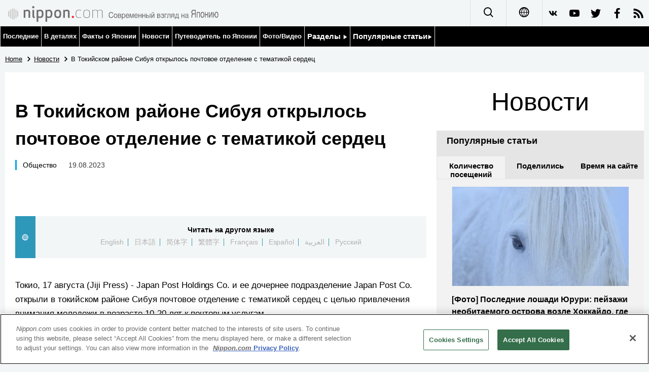

--- FILE ---
content_type: text/html; charset=UTF-8
request_url: https://www.nippon.com/ru/news/yjj2023081700732/
body_size: 3652
content:
<!DOCTYPE html>
<html lang="ru">
  <head>
 	<script type="text/javascript" src="https://cdn.cookielaw.org/consent/de972f68-16a4-4d2d-8575-3de911488ac2/OtAutoBlock.js"></script>
	<script type="text/javascript" src="https://cdn.cookielaw.org/scripttemplates/otSDKStub.js" charset="UTF-8" data-domain-script="de972f68-16a4-4d2d-8575-3de911488ac2"></script>
	<script type="text/javascript">function OptanonWrapper() { }</script>
	<meta charset="utf-8">
	<!--[if IE]><meta http-equiv="X-UA-Compatible" content="IE=edge"><![endif]-->
   <meta name="viewport" content="width=device-width, initial-scale=1">
	<title>В Токийском районе Сибуя открылось почтовое отделение с тематикой сердец | Nippon.com</title>
	<meta name="cXenseParse:pageclass" content="article"/>
<meta name="cXenseParse:recs:recommendable" content="true"/>
<meta name="cXenseParse:ncf-pick" content="false"/>
<meta name="cXenseParse:ncf-pubyear" content="2023"/>
<meta name="cXenseParse:ncf-pubmonth" content="202308"/>
<meta name="cXenseParse:ncf-pubday" content="20230819"/>
<meta property="article:published_time" content="2023-08-19T00:34:00+0900"/>
<meta property="article:modified_time" content="2023-08-21T10:07:36+0900"/>
<meta name="cXenseParse:ncf-articleid" content="yjj2023081700732"/>
<meta name="cXenseParse:recs:articleid" content="yjj2023081700732"/>
<meta name="cXenseParse:articleid" content="yjj2023081700732"/>
<meta name="cXenseParse:ncf-category" content="Новости"/>
<meta name="cXenseParse:ncf-tag" content="Общество"/>
<meta name="cXenseParse:ncf-category" content="Общество"/>
<meta name="cXenseParse:ncf-series" content=""/>
<meta name="cXenseParse:ncf-thumbnail" content="https://www.nippon.com/ru/news/yjj2023081700732/thumb/thumb_1.jpg?20230821100736"/>
<meta name="cXenseParse:ncf-tag" content="Токио"/>
<meta name="cXenseParse:ncf-tag" content="Почта Японии"/>
<meta name="cXenseParse:ncf-tag" content="Jiji Press"/>
<meta name="cXenseParse:ncf-tag" content="Сибуя"/>
<meta name="cXenseParse:ncf-articletype" content="時事"/>
<meta name="description" content="Токио, 17 августа (Jiji Press) - Japan Post Holdings Co…"/>
<meta name="keywords" content="Токио,Почта Японии,Jiji Press,Сибуя"/>
<meta property="og:url" content="https://www.nippon.com/ru/news/yjj2023081700732/"/>
<meta property="og:type" content="article"/>
<meta property="og:title" content="В Токийском районе Сибуя открылось почтовое отделение с тематикой сердец"/>
<meta property="og:description" content="Токио, 17 августа (Jiji Press) - Japan Post Holdings Co…"/>
<meta property="og:image" content="https://www.nippon.com/ru/ncommon/contents/news/2450120/2450120.jpg"/>
<meta property="og:site_name" content="nippon.com"/>
<meta name="twitter:card" content="summary_large_image"/>
<meta name="twitter:site" content="@nippon_ru"/>
<meta name="twitter:url" content="https://www.nippon.com/ru/news/yjj2023081700732/"/>
<meta name="twitter:title" content="В Токийском районе Сибуя открылось почтовое отделение с тематикой сердец"/>
<meta property="twitter:description" content="Токио, 17 августа (Jiji Press) - Japan Post Holdings Co…"/>

	<meta http-equiv="Content-Security-Policy" content="upgrade-insecure-requests" />
	<link rel="shortcut icon" href="../../ncommon/images/favicon.ico" type="image/x-icon" />
	<link rel="icon" sizes="180x180" href="../../ncommon/images/apple-touch-icon.png">
	<link rel="apple-touch-icon" href="../../ncommon/images/apple-touch-icon.png" />
	<link rel="apple-touch-icon" sizes="57x57" href="../../ncommon/images/apple-touch-icon-57x57.png" />
	<link rel="apple-touch-icon" sizes="72x72" href="../../ncommon/images/apple-touch-icon-72x72.png" />
	<link rel="apple-touch-icon" sizes="76x76" href="../../ncommon/images/apple-touch-icon-76x76.png" />
	<link rel="apple-touch-icon" sizes="114x114" href="../../ncommon/images/apple-touch-icon-114x114.png" />
	<link rel="apple-touch-icon" sizes="120x120" href="../../ncommon/images/apple-touch-icon-120x120.png" />
	<link rel="apple-touch-icon" sizes="144x144" href="../../ncommon/images/apple-touch-icon-144x144.png" />
	<link rel="apple-touch-icon" sizes="152x152" href="../../ncommon/images/apple-touch-icon-152x152.png" />
	<link rel="apple-touch-icon" sizes="180x180" href="../../ncommon/images/apple-touch-icon-180x180.png" />

		<link href="https://fonts.googleapis.com/css?family=Montserrat" rel="stylesheet">
			<link href="https://fonts.googleapis.com/css?family=Merriweather+Sans" rel="stylesheet">
    <link href="https://fonts.googleapis.com/css?family=Montserrat:300,400,600,700" rel="stylesheet">

	<link rel="canonical" href="https://www.nippon.com/ru/news/yjj2023081700732/" />
		<link rel="stylesheet" href="../../ncommon/css/common.css?20230701" media="" />

	   	 <link rel="stylesheet" href="../../../custom/inpage.css?20230701" media="" />
	
	<link rel="stylesheet" href="../../ncommon/js/plugin/fancybox-2.1.7/jquery.fancybox.css" media="" />
	<script>
	  var authorJson = '[]';
	  var seriesId = '';
	  var seriesUrl = '';
	  var articleId = 'yjj2023081700732';
	  var addthisUrl = "https://www.nippon.com/ru/news/yjj2023081700732/";
	</script>

	<script src="../../ncommon/conf/settings.js?20230701"></script>
	<script src="../../ncommon/js/lib/base.js?20230701"></script>
	<script src="../../ncommon/js/lib/utility.js?20230701"></script>
	<script src="../../ncommon/js/liberal.js?20230701" ></script>

	
  </head>

  <body  class="id-detail ">

	<a name="page_top" id="page_top"></a>
	<header id="global-header">
	</header>
	<script src="../../ncommon/js/header.js?20230701" async></script>
	<main>
	<div class="u-bg">

	<ul class="u-pan usp-none">
		<li class="u-pan_li" ><a href="/ru/" class="u-pan_a" ><span >Home</span></a></li>
		<li class="u-pan_li i-arrowr" ><a href="/ru/news/" class="u-pan_a" ><span itemprop="title">Новости</span></a></li>
		<li class="u-pan_li i-arrowr">В Токийском районе Сибуя открылось почтовое отделение с тематикой сердец</li>
	</ul>

	<article class="c-main c-main1">
	<div class="c-mainin">
	<div class="gpc">
		<div class=" gpc-c_l">
 			  			<div class="c-content">

 				
				 <h1 class="c-h1">В Токийском районе Сибуя открылось почтовое отделение с тематикой сердец</h1>


								<p class="csp-catelogo">
					<span class="is-1">Новости</span><span class="is-2"></span>
				</p>
				
													<a class="c-cate c-cate0" href="/ru/articlelist.html?f=ncf-category&s=%D0%9E%D0%B1%D1%89%D0%B5%D1%81%D1%82%D0%B2%D0%BE">Общество</a>
												
				<time class="c-date" >19.08.2023</time>

				<p class="c-author" id="kiji-author">
				</p>
				<!-- leading -->
								<div class="u-mb"></div>
				

				
				<!--  addthis -->
				<div name="addthis_tools"></div>

				<div class="c-lang">
					<div class="c-lang_icon"><span class="i-earth"></span></div>
						<div class="c-lang_link"><span id="others-lang"></span>
							<input class="c-lang_check" type="checkbox" id="langlink" checked>
							<ul class="c-lang_open">
								<li class="other-language-link-en">English</li>
								<li class="other-language-link-ja">日本語</li>
								<li class="other-language-link-cn">简体字</li>
								<li class="other-language-link-hk">繁體字</li>
								<li class="other-language-link-fr">Français</li>
								<li class="other-language-link-es">Español</li>
								<li class="other-language-link-ar">العربية </li>
								<li class="other-language-link-ru">Русский</li>
							</ul>
						<!--</label>-->
					</div>
				</div><!--c-lang-->

  				<div class="editArea">
  				 <p>Токио, 17 августа (Jiji Press) - Japan Post Holdings Co. и ее дочернее подразделение Japan Post Co. открыли в токийском районе Сибуя почтовое отделение с тематикой сердец с целью привлечения внимания молодежи в возрасте 10-20 лет к почтовым услугам.</p>
<p>Отделение с названием &laquo;Zukkyun Yubinkyoku&raquo;, действующее только до 30 августа, включает в себя большой почтовый ящик в форме сердца и специальное устройство для нанесения фотографий на почтовые марки, сделанные посетителями.</p>
<p>Внутри отделения также представлены открытки в форме сердца, на которых можно оставить свои пожелания и повесить их на стену, а также специальные почтовые карточки.</p>
<p>&laquo;Я почувствовала особую близость к написанию письма&raquo;, - сказала модель и актриса Ринка Кумада, которую президент Japan Post Holdings Хироя Масуда на церемонии открытия назвал &ldquo;послом&rdquo; для продвижения этого почтового отделения.</p>
<p>&laquo;Мы можем наслаждаться особыми марками и процессом отправки письма в почтовый ящик (в этом отделении)&raquo;, - добавила она.</p>
<p class="photo_box_c_v2"><a href="/ru/ncommon/contents/news/2450120/2450120_org.jpg" class="fancybox" rel="gallery" data-libid="2450120"><img src="/ru/ncommon/contents/news/2450120/2450120_org.jpg" data-libid="2450120" alt="" /></a></p>
<p>[Авторское право The Jiji Press, Ltd.]</p>
  				</div><!--editArea-->

				<p class="c-more c-more-nexpage" id="next-page-nav"></p>
				<div class="paging">
					<ul class="paging__list" id="paging-list">
					</ul>
				</div>
				   				<section class="c-detailkeyward">
  					<h2 class="is-ttl"><span></span></h2>
					<p class="c-keywords">
												 <a href="">Токио</a>
					 							 <a href="">Почта Японии</a>
					 							 <a href="">Jiji Press</a>
					 							 <a href="">Сибуя</a>
					 						</p>
  				</section><!--detailkeyward-->
				
				<div name="addthis_tools"></div>

  				<div id="detailauthor">

  				</div><!--detailauthor-->


  				<section class="c-cas">
  					<h2 class="cpc-casttl csp-casttl" id="detail_under_series_title"></h2>
  					<div id="detail_under_series"></div>
  					<p class="c-more" id="series_more"><a href=""></a></p>
  				</section>

  				<section class="c-cas c-detail_under"><!--cas 関連するコンテンツ-->
  					<h2 class="cpc-casttl csp-casttl" id="detail_under_relation_title"></h2>
					<ul class="gpc gpc-g30 gpc-3n" id="detail_under_relation"></ul>
  				</section><!--cas 関連するコンテンツ-->

  			</div><!--c-content-->
	   </div><!--gpc-c_l-->

	   <aside class="gpc-c_r">
	    			<h2 class="cpc-catelogo">
				<span class="is-1">Новости</span><span class="is-2"></span>
			</h2>
	    


			<section class="c-aside csp-bb">
				<p class="cpc-asidettl csp-casttl ctb-asidepd" id="detail_aside_recommend_title"></p>
				<div class="cpc-asidediv" id="detail_aside_recommend">

			 	</div><!-cpc-asidediv-->
			</section><!--おすすめ-->


			<!--人気コンテンツ-->
			<section class="c-aside csp-bb">
                <h2 class="cpc-asidettl csp-casttl ctb-asidepd ranking-title" id="popular_news_title"></h2>
                <ul class="swiper-wrapper ranking-ul">
                    <li class="ranking-tab ranking-tab-active" id="popular_news_tab"><h2></h2></li>
                    <li class="ranking-tab" id="popular_sns_tab"><h2></h2></li>
                    <li class="ranking-tab" id="popular_time_tab"><h2></h2></li>
                </ul>
                <div class="cpc-asidediv" id="popular_news"></div>
                <div class="cpc-asidediv ranking-tab-hidden" id="popular_sns"></div>
                <div class="cpc-asidediv ranking-tab-hidden" id="popular_time"></div>

				<p class="upc-none c-more"><span onclick="$('.c-ninki_after').show('fast');$(this).parent().hide('fast');" id="popular_news_more"><span id="popular-more"></span><span class="i-plus2"></span></span></p>
			</section><!--人気-->

			<!--人気キーワード-->
	   		<section class="c-aside csp-bb">
	   			 <h2 class="cpc-asidettl csp-casttl ctb-asidepd" id="pop-keywords"></h2>
	   			   <div class="cpc-asidediv">
	   				 <div class="cpc-asidediv_in csp-div_in ctb-asidepd">
		   				 <p class="c-keywords" id="pop-keywords-list">
						</p>
			  	 	 </div><!--cpc-asidediv_in-->
				   </div><!--cpc-asidediv-->
			</section><!--人気のキーワード-->
	   </aside><!--gpc-c_r-->
	  </div><!--gpc-->
	  </div><!--c-mainin-->
	</article>

	</div><!--u-bg-->
	</main><!--main-->

	<footer class="c-footer" id="global-footer">

	</footer>
	<script src="../../ncommon/js/plugin/jquery.min.js?20230701"></script>
	<script src="../../ncommon/js/plugin/fancybox-2.1.7/jquery.mousewheel.pack.js"></script>
	<script src="../../ncommon/js/plugin/fancybox-2.1.7/jquery.fancybox.js"></script>
	<script src="../../ncommon/js/recommend/recommend_utility.js?20230701"></script>
	<script src="../../ncommon/js/detail.js?20230701" ></script>
	<script src="../../ncommon/js/footer.js?20230701" ></script>

</body>
</html>


--- FILE ---
content_type: text/javascript;charset=utf-8
request_url: https://id.cxense.com/public/user/id?json=%7B%22identities%22%3A%5B%7B%22type%22%3A%22ckp%22%2C%22id%22%3A%22mk3berqllt06uy41%22%7D%2C%7B%22type%22%3A%22lst%22%2C%22id%22%3A%223r3ptib3v34zj327jowcz80d5h%22%7D%2C%7B%22type%22%3A%22cst%22%2C%22id%22%3A%223r3ptib3v34zj327jowcz80d5h%22%7D%5D%7D&callback=cXJsonpCB3
body_size: 188
content:
/**/
cXJsonpCB3({"httpStatus":200,"response":{"userId":"cx:3ue1yua0yu2an1k21fb1wy93dm:3ih7e35k56w77","newUser":true}})

--- FILE ---
content_type: text/javascript;charset=utf-8
request_url: https://api.cxense.com/public/widget/data?json=%7B%22context%22%3A%7B%22referrer%22%3A%22%22%2C%22autoRefresh%22%3Afalse%2C%22url%22%3A%22https%3A%2F%2Fwww.nippon.com%2Fru%2Fnews%2Fyjj2023081700732%2F%22%2C%22browserTimezone%22%3A%220%22%7D%2C%22widgetId%22%3A%22348da41f1f77e5ccebb21ca2c146dc05596e59dc%22%2C%22user%22%3A%7B%22ids%22%3A%7B%22usi%22%3A%22mk3berqllt06uy41%22%7D%7D%2C%22prnd%22%3A%22mk3berqlwqt32bs1%22%7D&media=javascript&sid=1133997414404625072&k=newuser&widgetId=348da41f1f77e5ccebb21ca2c146dc05596e59dc&resizeToContentSize=true&useSecureUrls=true&usi=mk3berqllt06uy41&rnd=851440139&prnd=mk3berqlwqt32bs1&tzo=0&callback=cXJsonpCB1
body_size: 11502
content:
/**/
cXJsonpCB1({"httpStatus":200,"response":{"items":[{"dominantimagedimensions":"1280x720","dominantimage":"https://www.nippon.com/ru/ncommon/contents/guide-to-japan/2919971/2919971.jpg","modifiedtime":"2025-12-15T00:00:07.000Z","ncf-thumbnail":"https://www.nippon.com/ru/guide-to-japan/cs00052/thumb/thumb_1.jpg?20251215090007","publishtime":"2025-12-15T00:00:07.000Z","articleid":"cs00052","ncf-category":["Путеводитель по Японии","Экология"],"title":"Мусасаби: японские гигантские белки-летяги","click_url":"https://api.cxense.com/public/widget/click/[base64]","ncf-tag":["Экология","животные"],"url":"https://www.nippon.com/ru/guide-to-japan/cs00052/"},{"dominantimagedimensions":"1280x720","dominantimage":"https://www.nippon.com/ru/ncommon/contents/japan-topics/2919077/2919077.jpg","modifiedtime":"2025-12-10T00:00:12.000Z","ncf-thumbnail":"https://www.nippon.com/ru/japan-topics/g02561/thumb/thumb_1.jpg?20251210090012","publishtime":"2025-12-10T00:00:12.000Z","articleid":"g02561","ncf-category":["Культура","Общество","Темы"],"title":"Главные события зимы 2025-2026 годов в Японии","click_url":"https://api.cxense.com/public/widget/click/[base64]","ncf-tag":["Культура","Новый год","Общество","праздники"],"url":"https://www.nippon.com/ru/japan-topics/g02561/"},{"dominantimagedimensions":"1280x720","dominantimage":"https://www.nippon.com/ru/ncommon/contents/japan-topics/2926059/2926059.jpg","modifiedtime":"2025-12-19T03:05:27.000Z","ncf-thumbnail":"https://www.nippon.com/ru/japan-topics/c14050/thumb/thumb_1.jpg?20251219120527","publishtime":"2025-12-19T03:05:27.000Z","articleid":"c14050","ncf-category":["Общество","Темы"],"title":"Как обратиться лицом к исламу: тест по сосуществованию культур для Японии","click_url":"https://api.cxense.com/public/widget/click/[base64]","ncf-tag":["Общество","ислам в Японии","религия"],"url":"https://www.nippon.com/ru/japan-topics/c14050/"},{"dominantimagedimensions":"1280x720","dominantimage":"https://www.nippon.com/ru/ncommon/contents/japan-data/2923615/2923615.jpg","modifiedtime":"2025-12-28T00:00:07.000Z","ncf-thumbnail":"https://www.nippon.com/ru/japan-data/h02635/thumb/thumb_1.jpg?20251228090007","publishtime":"2025-12-28T00:00:07.000Z","articleid":"h02635","ncf-category":["Общество","Факты о Японии"],"title":"Суи и Минато: самые популярные детские имена в Японии в 2025 году","click_url":"https://api.cxense.com/public/widget/click/[base64]","ncf-tag":["Общество","Японский язык","дети","имена"],"url":"https://www.nippon.com/ru/japan-data/h02635/"},{"dominantimagedimensions":"1015x570","dominantimage":"https://www.nippon.com/ru/ncommon/contents/japan-topics/2924986/2924986.jpg","modifiedtime":"2025-12-29T00:00:13.000Z","ncf-thumbnail":"https://www.nippon.com/ru/japan-topics/b11504/thumb/thumb_1.jpg?20251229090013","publishtime":"2025-12-29T00:00:13.000Z","articleid":"b11504","ncf-category":["Культура","Темы"],"title":"«Лунная маска»: возникновение симбиоза телевидения и манги","click_url":"https://api.cxense.com/public/widget/click/[base64]","ncf-tag":["Культура","история Японии","манга"],"url":"https://www.nippon.com/ru/japan-topics/b11504/"},{"dominantimagedimensions":"1280x720","dominantimage":"https://www.nippon.com/ru/ncommon/contents/japan-data/2920260/2920260.jpg","modifiedtime":"2025-12-21T00:00:32.000Z","ncf-thumbnail":"https://www.nippon.com/ru/japan-data/h02630/thumb/thumb_1.jpg?20251221090032","publishtime":"2025-12-21T00:00:32.000Z","articleid":"h02630","ncf-category":["Факты о Японии","Экономика"],"title":"Прощание с пингвинами Suica: до конца следующего года выйдет новое поколение транспортных смарт-карт, которых уже выпущено около 120 миллионов","click_url":"https://api.cxense.com/public/widget/click/[base64]","ncf-tag":["Suica","Транспорт","Экономика","транспортная карта"],"url":"https://www.nippon.com/ru/japan-data/h02630/"},{"dominantimagedimensions":"1280x720","dominantimage":"https://www.nippon.com/ru/ncommon/contents/in-depth/2913138/2913138.jpg","modifiedtime":"2025-12-08T00:00:07.000Z","ncf-thumbnail":"https://www.nippon.com/ru/in-depth/d01188/thumb/thumb_1.jpg?20251208090007","publishtime":"2025-12-08T00:00:07.000Z","articleid":"d01188","ncf-category":["В деталях","Общество","Политика","Экономика"],"title":"Правда и домыслы о противостоянии поколений: размышления о социальном обеспечении в сверхпожилом обществе","click_url":"https://api.cxense.com/public/widget/click/[base64]","ncf-tag":["Общество","Политика","Старение населения","Экономика"],"url":"https://www.nippon.com/ru/in-depth/d01188/"},{"dominantimagedimensions":"1280x720","dominantimage":"https://www.nippon.com/ru/ncommon/contents/japan-data/2916593/2916593.jpg","modifiedtime":"2025-12-13T00:00:02.000Z","ncf-thumbnail":"https://www.nippon.com/ru/japan-data/h02626/thumb/thumb_1.jpg?20251213090002","publishtime":"2025-12-13T00:00:02.000Z","articleid":"h02626","ncf-category":["Общество","Факты о Японии"],"title":"В 2024 году в Японии в результате пожаров погиб 1451 человек; общее число пожаров составило 37 141","click_url":"https://api.cxense.com/public/widget/click/[base64]","ncf-tag":["Общество","пожары"],"url":"https://www.nippon.com/ru/japan-data/h02626/"},{"dominantimagedimensions":"1280x720","dominantimage":"https://www.nippon.com/ru/ncommon/contents/japan-topics/2920059/2920059.jpg","modifiedtime":"2025-12-11T00:00:07.000Z","ncf-thumbnail":"https://www.nippon.com/ru/japan-topics/c14052/thumb/thumb_1.jpg?20251211090007","publishtime":"2025-12-11T00:00:07.000Z","articleid":"c14052","ncf-category":["Политика","Темы"],"title":"Истоки тайваньской проблемы: Совместное заявление Японии и Китая 1972 года","click_url":"https://api.cxense.com/public/widget/click/[base64]","ncf-tag":["Китай","Политика","Тайвань"],"url":"https://www.nippon.com/ru/japan-topics/c14052/"},{"dominantimagedimensions":"1280x720","dominantimage":"https://www.nippon.com/ru/ncommon/contents/japan-data/2919751/2919751.jpg","modifiedtime":"2025-12-10T04:45:21.000Z","ncf-thumbnail":"https://www.nippon.com/ru/japan-data/h02640/thumb/thumb_1.jpg?20251210134521","publishtime":"2025-12-10T04:45:21.000Z","articleid":"h02640","ncf-category":["Общество","Стихийные бедствия","Факты о Японии"],"title":"Первое предупреждение о возможном землетрясении в связи с недавним землетрясением у восточного побережья префектуры Аомори: действуйте так, чтобы сохранить жизнь!","click_url":"https://api.cxense.com/public/widget/click/[base64]","ncf-tag":["Стихийные бедствия","Общество","землетрясения"],"url":"https://www.nippon.com/ru/japan-data/h02640/"},{"dominantimagedimensions":"1280x720","dominantimage":"https://www.nippon.com/ru/ncommon/contents/japan-topics/2923106/2923106.jpg","modifiedtime":"2025-12-26T00:00:12.000Z","ncf-thumbnail":"https://www.nippon.com/ru/japan-topics/b11506/thumb/thumb_1.jpg?20251226090012","publishtime":"2025-12-26T00:00:12.000Z","articleid":"b11506","ncf-category":["Культура","Темы"],"title":"«Гаро»: экспериментальный журнал, который вывел японскую мангу на новый художественный уровень","click_url":"https://api.cxense.com/public/widget/click/[base64]","ncf-tag":["Культура","аниме","манга"],"url":"https://www.nippon.com/ru/japan-topics/b11506/"},{"dominantimagedimensions":"1280x720","dominantimage":"https://www.nippon.com/ru/ncommon/contents/images/2922910/2922910.jpg","modifiedtime":"2026-01-03T00:00:12.000Z","ncf-thumbnail":"https://www.nippon.com/ru/images/i00080/thumb/thumb_1.jpg?20260103090012","publishtime":"2026-01-03T00:00:12.000Z","articleid":"i00080","ncf-category":["Еда и напитки","Общество","Фото/Видео"],"title":"[Фото] Ожесточённая борьба покупателей за рыбу: утренний аукцион тунца на рынке Тоёсу","click_url":"https://api.cxense.com/public/widget/click/[base64]","ncf-tag":["Еда и напитки","Общество","Тоёсу","рыба","рынок Тоёсу","рынок Цукидзи","тунец"],"url":"https://www.nippon.com/ru/images/i00080/"},{"dominantimagedimensions":"1280x720","dominantimage":"https://www.nippon.com/ru/ncommon/contents/japan-topics/2918946/2918946.jpg","modifiedtime":"2025-12-15T00:00:07.000Z","ncf-thumbnail":"https://www.nippon.com/ru/japan-topics/b07234/thumb/thumb_1.jpg?20251215090007","publishtime":"2025-12-15T00:00:07.000Z","articleid":"b07234","ncf-category":["Наука","Общество","Темы"],"title":"Сарухаси Кацуко: исследовательница, которая раскрыла правду о радиационном загрязнении морской среды ядерными испытаниями","click_url":"https://api.cxense.com/public/widget/click/[base64]","ncf-tag":["Наука","Общество","женщины","ядерное оружие"],"url":"https://www.nippon.com/ru/japan-topics/b07234/"},{"dominantimagedimensions":"1280x720","dominantimage":"https://www.nippon.com/ru/ncommon/contents/japan-topics/2914419/2914419.jpg","modifiedtime":"2025-12-08T00:00:07.000Z","ncf-thumbnail":"https://www.nippon.com/ru/japan-topics/c15324/thumb/thumb_1.jpg?20251208090007","publishtime":"2025-12-08T00:00:07.000Z","articleid":"c15324","ncf-category":["Еда и напитки","История","Культура","Темы"],"title":"Нори, листы сушёных морских водорослей: искусственное выращивание питательных и полезных водорослей началось ещё в период Эдо","click_url":"https://api.cxense.com/public/widget/click/[base64]","ncf-tag":["Еда и напитки","История","Культура","водоросли","нори","японская кухня"],"url":"https://www.nippon.com/ru/japan-topics/c15324/"},{"dominantimagedimensions":"1280x720","dominantimage":"https://www.nippon.com/ru/ncommon/contents/japan-data/2920239/2920239.jpg","modifiedtime":"2025-12-20T00:00:13.000Z","ncf-thumbnail":"https://www.nippon.com/ru/japan-data/h02603/thumb/thumb_1.jpg?20251220090013","publishtime":"2025-12-20T00:00:13.000Z","articleid":"h02603","ncf-category":["Общество","Факты о Японии","Экономика"],"title":"Большинству японских компаний не хватает преемников, способных возглавить компанию","click_url":"https://api.cxense.com/public/widget/click/[base64]","ncf-tag":["Общество","Старение населения","Экономика"],"url":"https://www.nippon.com/ru/japan-data/h02603/"}],"prnd":"mk3berqlwqt32bs1"}})

--- FILE ---
content_type: application/javascript
request_url: https://www.nippon.com/ru/ncommon/conf/settings.js?20230701
body_size: 7393
content:
(function () {

  window.settings = window.settings || {};


  // settings.persisted = '2b6c3d281d476cb144766fd3985d78b1e8cb1f8c';
  settings.API_SERVER = "https://www.nippon.com";
  settings.WEB_SERVER = "https://www.nippon.com";

  // language
  settings.language = settings.language || {};

  settings.language.TITLE_PREFIX = '';

  settings.language.TITLE_SUFFIX = ' | nippon.com';

  settings.language.ROOT = '/ru';

  settings.language.SITE_ID = '1133997414404625072';
  settings.language.GOOGLE_ACCOUNT = 'UA-25827016-6';
  settings.language.GOOGLE_DEVID = 'i9k95';
  settings.language.GOOGLE_TAG_ID = 'GTM-P84HM3R';


  settings.language.STATUS_404_TITLE
    = 'Ошибка 404';
  settings.language.STATUS_404_MESSAGE
    = "Извините, запрашиваемая вами страница не найдена, проверьте правильность ссылки.";
  settings.language.STATUS_404_NOTE
    = "Если не удалось открыть страницу, воспользуйтесь формой поиска ниже.";

  // api(recommend)

  settings.api = settings.api || {};

  settings.api.URL = 'https://api.cxense.com/persisted/execute';
  settings.api.ID_SEARCH = '702e8e0f7286becc77a5bc039ee638e652c707d5';
  settings.api.ID_NEWS_DATE = '702e8e0f7286becc77a5bc039ee638e652c707d5';
  settings.api.ID_LANGUAGE = '2b6c3d281d476cb144766fd3985d78b1e8cb1f8c';
  settings.api.ID_RELATION = '172ba1b9c59438bf954f802e9ae917b54c145149';

  settings.api.NEWS_DATE_QUERY_OPTION
    = ' and query(ncf-tag:\\"' + encodeURIComponent('News') + '\\")';

  // news letter

  settings.newsLetter = settings.newsLetter || {};

  settings.newsLetter.TITLE = 'Our Newsletter';

  //settings.newsLetter.BUTTON_TEXT = '配信登録する';
  settings.newsLetter.BUTTON_URL
    = 'https://nippon.us8.list-manage.com/subscribe?u=81ac7831f749bb98e22b1c762&id=e230632244';

  // sns list

  settings.snsList = settings.snsList || {};

  settings.snsList = {
    "i-vk": "https://vk.com/nippon.com_ru",
    "i-youtube": "https://www.youtube.com/c/NipponcomJapaninVideo",
    "i-twitter": "https://twitter.com/nippon_ru",
    "i-facebook": "https://www.facebook.com/Nipponcom.RU/"
  }

  settings.FACEBOOK_LIKES_API_URL = '';
  settings.WECHAT_ACCOUNT = '';

  // article

  // keywords(recommend)

  settings.keywords = settings.keywords || {};

  settings.keywords.TITLE = 'Популярные поисковые слова';

  // detail

  settings.detail = settings.detail || {};

  settings.detail.OTHER_LANGUAGE_TEXT = 'Читать на другом языке';

  settings.detail.RELATED_TAG_TITLE = 'Ярлыки';

  settings.detail.NEXT_PAGE_NAV_TEXT = 'Следующая:';

  settings.detail.WRITER_TITLE = 'Written by :';

  settings.detail.WRITER_TOTAL_TEXT = 'Статей автора:';

  settings.detail.WRITER_LATEST_TEXT = 'last updated at:';

  settings.detail.RELATION_TITLE = 'Related articles';

  settings.detail.RECOMMEND_TITLE = 'Рекомендуемые статьи';//あなたにおすすめ
  settings.detail.CONTENTS_MORE = 'Другие статьи по теме';
  settings.detail.AUTHOR_MORE_LABEL = 'Смотреть список статей';

  settings.detail.SERIES_TILE = 'Другие статьи по теме';
  settings.detail.SERIES_MORE = 'Смотреть список статей серии';

  settings.detail.AUTHOR_PROFILENAME = '[Об авторе]';

  settings.detail.SERIES_WIDGET_MAX_NUM = 6;
  settings.detail.SERIES_API_URL = settings.API_SERVER + '/api/search' + settings.language.ROOT + '/series/7/1/';
  settings.detail.RELEASE_DAY = "20190117";
  
  settings.detail.RANKING_PV = "Количество посещений";
  settings.detail.RANKING_SNS = "Поделились";
  settings.detail.RANKING_TIME = "Время на сайте";
  //author
  settings.author = settings.author || {};
  settings.author.AUTHOR_LABEL = "Авторы";
  settings.author.AUTHOR_KIJI_NUM = "Статей автора : ";
  settings.author.AUTHOR_KIJI_LATEST = "Дата последнего обновления : ";
  settings.author.AUTHOR_KIJI_LIST_LABEL = "Другие статьи этого автора";

  settings.globalHeader = settings.globalHeader || {};
  settings.globalHeader.LANGUAGE_EN_URL = '/en/';
  settings.globalHeader.LANGUAGE_JA_URL = '/ja/';
  settings.globalHeader.LANGUAGE_CN_URL = '/cn/';
  settings.globalHeader.LANGUAGE_HK_URL = '/hk/';
  settings.globalHeader.LANGUAGE_FR_URL = '/fr/';
  settings.globalHeader.LANGUAGE_ES_URL = '/es/';
  settings.globalHeader.LANGUAGE_AR_URL = '/ar/';
  settings.globalHeader.LANGUAGE_RU_URL = '/ru/';

  // tag search
  settings.search = settings.search || {};
  settings.search.TAG_URL = settings.language.ROOT + '/articlelist.html?f=ncf-tag&s=';
  settings.search.TAG_URL_LIST = settings.language.ROOT + '/ncommon/data/tag_url_list.json';
  settings.search.POP_TAG_URL_LIST = settings.language.ROOT + '/ncommon/data/keyword.json';


  // 枠ID又は枠IDの先頭文字列
  settings.COLUMN_ID_HEADSTARING_RECNETLY = 'recently';//最新記事の枠IDの先頭文字
  settings.COLUMN_ID_JAPAN_DATA = 'japan_data';//JAPAN DATAの枠ID

  settings.ORDER_ID_LIST_MAP = {
    "top1_2": "20000_1",
    "news": "20001",
    "japan_data": "20017",
    "topics_politics": "20018",
    "topics_economy": "20019",
    "topics_world": "20020",
    "topics_technology": "20021",
    "topics_society": "20022",
    "topics_culture": "20023",
    "topics_lifestyle": "20024",
    "topics_sports": "20025",
    "topics_animation": "20026",
    "topics_art": "20027",
    "topics_science": "20028",
    "topics_education": "20029",
    "topics_family": "20030",
    "topics_health": "20031",
    "topics_environment": "20032",
    "guide": "20033",
    "video": "20034",
    "books": "20035",
    "cinema": "20036",
    "analysis": "20037",
    "photos": "20038",
    "announcements": "20039",
    "video_main": "20066",
    "video_top": "20067",
    "video_guide": "20068",
    "video_news": "20069",
    "news1": "original-contents-list",
    "news_japan_data": "20070",
    "guide_main": "20059",
    "guide_top": "20060",
    "guide_news": "20061",
    "guide_genre": "20062",
    "guide_area": "20063",
    "guide_video": "20064",
    "guide_photos": "20065",
    "author_author": "20055",
    "topics_topics": "result-list",
    "search": "20080",
    "series": "20090",
    "notice": "20100",
    "author_article": "author-article-list",
    "japan_glances": "japanglances",
    "genre_list": "tag-list",
    "area_list": "tag-list",
    "competition_list": "tag-list",
    "top_news": "russia_news",
    "tokyo_main"  : "20101",
    "tokyo_other1": "20102",
    "tokyo_other2": "20103",
    "tokyo_other3": "20104",
    "tokyo_other4": "20105",
    "tokyo_other5": "20106",
    "tokyo_other6": "20107",
    "tokyo_other7": "20108",
    "tokyo_other8": "20109",
    "tokyo_other9": "20110",
  };

  settings.ORDER_ID_MORE_MAP = {
    "top1_2": "20000more",
    "news": "20001more",
    "japan_data": "20017more",
    "topics_politics": "20018more",
    "topics_economy": "20019more",
    "topics_world": "20020more",
    "topics_technology": "20021more",
    "topics_society": "20022more",
    "topics_culture": "20023more",
    "topics_lifestyle": "20024more",
    "topics_sports": "20025more",
    "topics_animation": "20026more",
    "topics_art": "20027more",
    "topics_science": "20028more",
    "topics_education": "20029more",
    "topics_family": "20030more",
    "topics_health": "20031more",
    "topics_environment": "20032more",
    "guide": "20033more",
    "video": "20034more",
    "books": "20035more",
    "cinema": "20036more",
    "analysis": "20037more",
    "photos": "20038more",
    "announcements": "20039more",
    "video_top": "20067more",
    "video_guide": "20068more",
    "video_news": "20069more",
    "news_japan_data": "20070more",
    "guide_top": "20060more",
    "guide_news": "20061more",
    "guide_genre": "20062more",
    "guide_area": "20063more",
    "guide_video": "20064more",
    "guide_photos": "20065more",
    "topics_topics": "40051more",
    "topics_topics": "40051more",
    "japan_glances": "japanglances_more",
    "top_news": "russia_news_more",
    "topics_topics": "40051more",
    "tokyo_other1": "20102more",
    "tokyo_other2": "20103more",
    "tokyo_other3": "20104more",
    "tokyo_other4": "20105more",
    "tokyo_other5": "20106more",
    "tokyo_other6": "20107more",
    "tokyo_other7": "20108more",
    "tokyo_other8": "20109more",
    "tokyo_other9": "20110more",
  };

  settings.CATEGORY_COLOR_JA_MAP = {
    "News": "1",
    "Guide": "2",
    "Video": "3",
    "Topics": "4",
    "Analysis": "5",
    "Japan Data": "6",
    "Japan Glances": "7",
    "Japan Basics": "8",
    "People": "9",
    "Images": "10",
    "Blog": "11",
    "sub category": "12",
    "Politics": "13",
    "Economy": "14",
    "Society": "15",
    "Culture": "16",
    "Science": "17",
    "Technology": "18",
    "Daily life": "19",
    "Sports": "20",
    "News Tourism": "21",
    "Tourism Spot": "22",
    "Tourism Resources": "23",
    "Tourism Infomation": "24",
    "Video News": "25",
    "Video Tourism": "26",
    "Entertainment": "27",
    "Environment": "28",
    "Education": "29",
    "Family": "30",
    "Health": "31",
    "Work": "32",
    "Disaster": "33",
    "History": "34",
    "Food and Drink": "35",
    "Travel": "36",
    "Art": "37",
    "Music": "38",
    "Design": "39",
    "Fashion": "40",
    "Manga": "41",
    "Anime": "42",
    "Books": "43",
    "Cinema": "44",
    "Arts": "45",
    "World": "46"
  };

  settings.IF_SUB_CATEGORY_MAP = {
    "News": true,
    "Topics": true
  };

  settings.ORDER_ID_TITLE_MAP = {
    "news": "newstitle",
    "news_japan_data": "20070title",
    "japan_data": "20017title",
    "guide": "20033title",
    "video": "20034title",
    "analysis": "20037title",
    "books": "20035title",
    "cinema": "20036title",
    "photos": "20038title",
    "guide_news": "20061title",
    "guide_genre": "20062title",
    "guide_area": "20063title",
    "guide_video": "20064title",
    "guide_photos": "20065title",
    "video_guide": "20068title",
    "video_news": "20069title",
    "japan_glances": "japanglancestitle",
    "genre_list": "tagstitle",
    "area_list": "tagstitle",
    "competition_list": "tagstitle",
    "top_news": "russia_news_title",
    "tokyo_other2": "20103title",
    "tokyo_other3": "20104title",
    "tokyo_other4": "20105title",
    "tokyo_other5": "20106title",
    "tokyo_other6": "20107title",
    "tokyo_other7": "20108title",
    "tokyo_other8": "20109title",
    "tokyo_other9": "20110title",
  };

  settings.NUMBER_OF_PER_PAGE = {
    "list": 20,
    "notice": 10
  };

  //レコメンド取得可能最大件数
  settings.WIDGET_MAX_NUM = 1000;
  //レコメンド枠HTMLのID
  settings.cx = settings.cx || {};
  settings.cx.C_POPULAR_NEWS = "popular_news";
  settings.cx.C_POPULAR_TOP = "popular_top";
  settings.cx.C_RECOMMEND_NEWS = "recommend_news";
  settings.cx.C_RECOMMEND_TOP_1 = "recommend_top_1";
  settings.cx.C_RECOMMEND_TOP_2 = "recommend_top_2";
  settings.cx.C_POPULAR_TOP_NEWS = "popular_top_news";
  settings.cx.C_POPULAR_TOP_JAPAN_DATA = "popular_top_japan_data";
  settings.cx.C_POPULAR_TOP_GUIDE = "popular_top_guide";
  settings.cx.C_POPULAR_TOP_ALL = "popular_top_all";
  settings.cx.C_RECOMMEND_DETAIL_1 = "detail_aside_recommend";
  settings.cx.C_RECOMMEND_DETAIL_2 = "detail_under_recommend";
  settings.cx.C_RECOMMEND_RELATION = "detail_under_relation";
  settings.cx.C_RECOMMEND_GUIDE_1 = "recommend_guide_top";
  settings.cx.C_RECOMMEND_GUIDE_2 = "recommend_guide_under";
  settings.cx.C_POPULAR_GUIDE = "popular_guide";
  settings.cx.C_RECOMMEND_VIDEO = "recommend_video";
  settings.cx.C_POPULAR_VIDEO = "popular_video";
  settings.cx.C_POPULAR_AUTHOR_LIST = "popular_author_list";
  settings.cx.C_POPULAR_AUTHOR = "popular_author";
  settings.cx.C_POPULAR_TOKYO = "popular_tokyo";
  settings.cx.C_RECOMMEND_TOKYO = "recommend_tokyo";
  settings.cx.C_POPULAR_IN_DEPTH = "popular_in_depth";
  settings.cx.C_POPULAR_TOP_ORIGINAL = "popular_top_original";

  settings.WIDGET_ID_MAP = {
    "popular_news": "5add4f6cd260eb404921a8810c306d9aedabc173",
    "popular_top": "447aa6960938a2ae42ba4270871b5a29db9580a1",
    "recommend_news": "",
    "recommend_top_1": "",
    "recommend_top_2": "348da41f1f77e5ccebb21ca2c146dc05596e59dc",
    "popular_top_news": "d3cb293f6928b56f0f23741f603a8804b432d7f6",
    "popular_top_japan_data": "b5be2ed33465208542d0691226ae5efb39e1868d",
    "popular_top_guide": "50619cf275505438e4212a443038e27885d2c205",
    "popular_top_all": "2d9cced46236f66e4eeb310ffe52059da29d4503",
    "detail_aside_recommend": "348da41f1f77e5ccebb21ca2c146dc05596e59dc",
    "detail_under_recommend": "348da41f1f77e5ccebb21ca2c146dc05596e59dc",
    "detail_under_relation": "680046c4d644a2ad1e992d96a019a60f87242f60",
    "recommend_guide_top": "a93b812ba3689f7263f0edbcdbcbd6d4745e30f8",
    "recommend_guide_under": "a93b812ba3689f7263f0edbcdbcbd6d4745e30f8",
    "popular_guide": "763d32e2eb240a832193c6afb6f1e92c4c6ea34d",
    "recommend_video": "1fc15b854c1fe6633b3796ea103f4c6414da59a2",
    "popular_video": "400776fba0984295b717f025d98a917f888937fc",
    "popular_author_list": "447aa6960938a2ae42ba4270871b5a29db9580a1",
    "popular_author": "447aa6960938a2ae42ba4270871b5a29db9580a1",
    "popular_tokyo": "d844b0a01299a87e8cc0635087aa8d5e5b0ed6f9",
    "recommend_tokyo": "c258184574a690317beaf70a56c3dbed2ecd92c0",
    "popular_in_depth": "2320babb5fbeaa1bfc85628e611dd9751243fd1d",
    "popular_top_original": "73cac15238d91a53f14eb8de5d41b2727078e636",
  };

  settings.WIDGET_ID_RANKINGS = {
    top: settings.WIDGET_ID_MAP[settings.cx.C_POPULAR_TOP],
    news: settings.WIDGET_ID_MAP[settings.cx.C_POPULAR_NEWS],
    guide: settings.WIDGET_ID_MAP[settings.cx.C_POPULAR_GUIDE],
    video: settings.WIDGET_ID_MAP[settings.cx.C_POPULAR_VIDEO],
    in_depth: settings.WIDGET_ID_MAP[settings.cx.C_POPULAR_IN_DEPTH],
    original: settings.WIDGET_ID_MAP[settings.cx.C_POPULAR_TOP_ORIGINAL]
  };

  settings.WIDGET_CATEGORY_MAP = {
    "news": "news",
    "guide-to-japan": "guide",
    "in-depth": "in_depth",
    "japan-video": "video",
    "guide": "guide",
    "video": "video",
    "в деталях": "in_depth",
  };

  settings.WIDGET_MORE_ID_MAP = {
    "popular_news": "popular_news_more",
    "popular_top": "popular_top_more",
    "popular_guide": "popular_guide_more",
    "popular_video": "popular_video_more",
    "popular_author_list": "popular_author_list_more",
    "popular_author": "popular_author_more",
    "popular_tokyo": "popular_tokyo_more"
  };
  settings.WIDGET_MORE_TEXT_MAP = {
    "popular_news": "Смотреть другие статьи",
    "popular_top": "Смотреть другие статьи",
    "popular_guide": "Смотреть другие статьи",
    "popular_video": "Смотреть другие статьи",
    "popular_author_list": "Смотреть другие статьи",
    "popular_author": "Смотреть другие статьи",
    "popular_tokyo": "Смотреть другие статьи"
  };
  settings.WIDGET_MORE_URL_MAP = {
  };

  //レコメンド枠HTMLのタイトルID
  settings.WIDGET_TITLE_ID_MAP = {
    "popular_news": "popular_news_title",
        "popular_top": "popular_top_title",
    "popular_top_original": "popular_top_title",
    "recommend_news": "recommend_news_title",
    "recommend_top_2": "recommend_top_title",
    "popular_top_news": "popular_top_news_title",
    "popular_top_japan_data": "popular_top_japan_data_title",
    "popular_top_guide": "popular_top_guide_title",
    "popular_top_all": "popular_top_all_title",
    "detail_aside_recommend": "detail_aside_recommend_title",
    "detail_under_recommend": "detail_under_recommend_title",
    "detail_under_relation": "detail_under_relation_title",
    "recommend_guide_under": "recommend_guide_under_title",
    "popular_guide": "popular_guide_title",
    "recommend_video": "recommend_video_title",
    "popular_video": "popular_video_title",
    "popular_author_list": "popular_author_list_title",
    "popular_author": "popular_author_title",
    "popular_tokyo": "popular_tokyo_title",
    "recommend_tokyo": "recommend_tokyo_title"
  };

  //レコメンド枠HTMLのタイトル文言
  settings.WIDGET_TITLE_TEXT_MAP = {
    "popular_news": "Популярные статьи",
    "popular_top": "Популярные статьи",
    "popular_top_original": "Популярные статьи",
    "recommend_news": "Рекомендуемые статьи",
    "recommend_top_2": "Рекомендуемые статьи",
    "popular_top_news": "Популярное: Новости",
    "popular_top_japan_data": "Популярное: Факты о Японии",
    "popular_top_guide": "Популярное: Путеводитель по Японии",
    "popular_top_all": "Популярное: Весь сайт",
    "detail_aside_recommend": "Рекомендуемые статьи",// c-aside
    "detail_under_recommend": "Рекомендуемые статьи",
    "detail_under_relation": "Статьи по теме",
    "recommend_guide_under": "Рекомендуемые статьи",
    "popular_guide": "Популярные статьи",
    "recommend_video": "Рекомендуемые статьи",
    "popular_video": "Популярные статьи",
    "popular_author_list": "Популярные статьи",
    "popular_author": "Популярные статьи",
    "popular_tokyo": "Популярные статьи",
    "recommend_tokyo": "Рекомендуемые статьи"
  };

  settings.RECOMMEND_LAYOUT_PATTERN = {
    "popular_news": "21",
    "popular_top": "21",
    "recommend_news": "22",
    "recommend_top_1": "23",
    "recommend_top_2": "22",
    "popular_top_news": "24",
    "popular_top_japan_data": "24",
    "popular_top_guide": "24",
    "popular_top_all": "24",
    "detail_aside_recommend": "aside_recommend",
    "detail_under_recommend": "under_recommend",
    "detail_under_relation": "under_relation",
    "recommend_guide_top": "22",
    "recommend_guide_under": "22",
    "popular_guide": "21",
    "recommend_video": "22",
    "popular_video": "21",
    "popular_author_list": "21",
    "popular_author": "21",
    "popular_tokyo": "21",
    "recommend_tokyo": "22",
    "popular_top_original": "21",
  };

  //レコメンド枠表示件数
  settings.WIDGET_MAX_NUM_MAP = {
    "popular_news": 10,
    "popular_top": 10,
    "recommend_news": 8,
    "recommend_top_1": 5,
    "recommend_top_2": 8,
    "popular_top_news": 5,
    "popular_top_japan_data": 5,
    "popular_top_guide": 5,
    "popular_top_all": 5,
    "detail_aside_recommend": 4,
    "detail_under_recommend": 6,
    "detail_under_relation": 9,
    "recommend_guide_top": 4,
    "recommend_guide_under": 8,
    "popular_guide": 10,
    "recommend_video": 8,
    "popular_video": 10,
    "popular_author_list": 10,
    "popular_author": 10,
    "popular_tokyo": 10,
    "recommend_tokyo": 8,
    "popular_top_original": 10,
  };
  //開始位置
  settings.WIDGET_BEGIN_INDEX = {
    "detail_under_recommend": 5,
    "recommend_guide_under": 4
  };

  settings.MORE_LINK_TEXT = 'Смотреть другие статьи';
  settings.MOBILE_MORE_LINK_TEXT = 'Смотреть другие статьи';
  settings.AUTHOR_MORE_LINK_TEXT = 'Смотреть список статей';
  settings.SEARCH_TITLE = 'search by keyword';
  settings.SEARCH_TITLE_KEYWORD = 'Hits for "{0}"';
  settings.SEARCH_CNT_TEXT = ' Refine Search';

  settings.newsarchive = settings.newsarchive || {};
  settings.newsarchive.TITLE = 'News archive';
  settings.newsarchive.DAILY_ARCHIVE_ID = 'calendar';
  settings.newsarchive.DAILY_ARCHIVE_TITLE_ID = 'daily_archive_title';
  settings.newsarchive.DAILY_ARCHIVE_TITLE = 'View by Date';
  settings.newsarchive.MONTHLY_ARCHIVE_ID = 'monthly_archive';
  settings.newsarchive.MONTHLY_ARCHIVE_TITLE_ID = 'monthly_archive_title';
  settings.newsarchive.MONTHLY_ARCHIVE_TITLE = 'View by Month';
  settings.newsarchive.MONTHLY_ARCHIVE_BEGIN = 2016;

  settings.categories = settings.categories || {};
  settings.categories.news = "news";




  // 総合トップページ
  settings.TITLE_TOP_NEWS = "News in Brief";
  settings.TITLE_TOP_NEWS_TONEWSTOP = "News from Japan";
  settings.LINK_TOP_NEWS_TONEWSTOP = settings.language.ROOT + "/news/";
  settings.TITLE_TOP_NEWS_TONEWSARCHIVE = "News Archive";
  settings.LINK_TOP_NEWS_TONEWSARCHIVE = settings.language.ROOT + "/news-archive/";
  settings.TITLE_TOP_NOADOT = "Kyodo News"+"<br>" +"<span class=\"cpc-asidettl-sub csp-casttl-sub\">(Link takes you to another site)</span>";
  settings.TITLE_TOP_JAPANDATA = "Japan Data";
  settings.TITLE_TOP_TOPICS = "Topics";
  settings.TITLE_TOP_KEYWORD = "Популярные поисковые слова";
  settings.TITLE_TOP_GUIDE = "Guide to Japan";
  settings.TITLE_TOP_GUIDE_TITLE_1 = "";
  settings.TITLE_TOP_GUIDE_TITLE_2 = "";
  settings.TITLE_TOP_GUIDE_TEXT = "Информация для путешественников";
  settings.TITLE_TOP_VIDEO = "Japan in Video";
  settings.TITLE_TOP_VIDEO_TITLE_1 = "";
  settings.TITLE_TOP_VIDEO_TITLE_2 = "";
  settings.TITLE_TOP_VIDEO_TEXT = "Видеоинформация о стране, людях и интересных местах";
  settings.TITLE_TOP_ANALYSIS = "In-depth";
  settings.TITLE_TOP_ANALYSIS_TEXT = "Японские исследования политики, экономики, международных отношений и других аспектов современного мира";
  settings.TITLE_TOP_JAPANDATA_TEXT = "Основная информация о Японии в цифрах и графиках";
  settings.TITLE_TOP_RUSSIANEWS_TEXT = "Основная информация о Японии в цифрах и графиках";
  settings.TITLE_TOP_BOOKS = "Books";
  settings.TITLE_TOP_CINEMA = "Cinema";
  settings.TITLE_TOP_PHOTOS = "Photos";

  // 旅と暮らしトップページ
  settings.TITLE_GUIDE_TITLE_1 = "Путеводитель ";
  settings.TITLE_GUIDE_TITLE_2 = "по Японии";
  settings.TITLE_GUIDE_NEWS = "News";
  settings.TITLE_GUIDE_GENRE = "Искать по содержанию";
  settings.TITLE_GUIDE_AREA = "Куда поехать?";
  settings.LINK_MORE_GUIDE_AREA = "Смотреть другие статьи";
  settings.TITLE_GUIDE_VIDEO = "Japan in Video";
  settings.TITLE_GUIDE_VIDEO_TEXT = "Probing explorations from a Japanese perspective of the nation's politics and economy.";
  settings.TITLE_GUIDE_VIDEO_TITLE_1 = "";
  settings.TITLE_GUIDE_VIDEO_TITLE_2 = "";
  settings.TITLE_GUIDE_PHOTOS = "Photos";
  settings.TITLE_GUIDE_KEYWORD = "Популярные поисковые слова";

  // 映像トップページ
  settings.TITLE_VIDEO_TITLE_1 = "Фото/Видео";
  settings.TITLE_VIDEO_TITLE_2 = "";
  settings.TITLE_VIDEO_GUIDE = "Featured Videos";
  settings.TITLE_VIDEO_GUIDE_TEXT = "Видеоинформация о стране, людях и интересных местах";
  settings.TITLE_VIDEO_GUIDE_TITLE_1 = "";
  settings.TITLE_VIDEO_GUIDE_TITLE_2 = "";
  settings.TITLE_VIDEO_NEWS = "Video Guide to Japan";
  settings.TITLE_VIDEO_NEWS_TEXT = "";
  settings.TITLE_VIDEO_NEWS_TITLE_1 = "";
  settings.TITLE_VIDEO_NEWS_TITLE_2 = "";
  settings.TITLE_VIDEO_KEYWORD = "Популярные поисковые слова";

  // 著者一覧ページ
  settings.TITLE_AUTHOR_TITLE = "Авторы";

  // 編集部からのお知らせページ
  settings.TITLE_ANNOUNCE_TITLE = "От редакции";

  // ニューストップページ
  settings.TITLE_NEWS_TITLE_1 = "News";
  settings.TITLE_NEWS_TITLE_2 = "from Japan";
  settings.TITLE_NEWS = "Новости";
  settings.LINK_NEWS_TONEWSARCHIVE = settings.language.ROOT + "/news-archive/";
  settings.TITLE_NEWS_TONEWSARCHIVE = "News Archive";
  settings.TITLE_NEWS_ANALYSIS = "In-depth";
  settings.TITLE_NEWS_ANALYSIS_TEXT = "Японские исследования политики, экономики, международных отношений и других аспектов современного мира ";
  settings.TITLE_NEWS_VIDEO = "Featured Videos";
  settings.TITLE_NEWS_VIDEO_TEXT = "Видеоинформация о стране, людях и интересных местах";
  settings.TITLE_NEWS_VIDEO_TITLE_1 = "Japan in";
  settings.TITLE_NEWS_VIDEO_TITLE_2 = "Video";
  settings.TITLE_NEWS_KEYWORD = "Популярные поисковые слова";
  settings.TITLE_NEWS_JAPANDATA_TEXT = "Основная информация о Японии в цифрах и графиках";

  // ニュースアーカイブトップページ
  settings.TITLE_NEWSARCHIVE_TITLE_1 = "News";
  settings.TITLE_NEWSARCHIVE_TITLE_2 = "from japan";
  settings.TITLE_NEWSARCHIVE = "News Archive";
  settings.TITLE_NEWSARCHIVE_CATEGORY = "Sections";
  settings.TITLE_NEWSARCHIVE_KEYWORD = "Популярные поисковые слова";
  settings.TITLE_NEWSARCHIVE_WRITERS = "Writers";
  settings.TITLE_NEWSARCHIVE_BYSOURCE = "View by News Source";

  // 最新記事一覧ページ
  settings.TITLE_TOPICS = "Topics";
  settings.TITLE_POLITICS = "Политика";
  settings.TITLE_ECONOMY = "Экономика";
  settings.TITLE_WORLD = "В мире";
  settings.TITLE_SOCIETY = "Общество";
  settings.TITLE_CULTURE = "Культура";
  settings.TITLE_SCIENCE = "Наука";
  settings.TITLE_TECHNOLOGY = "Технологии";
  settings.TITLE_SCI_TECH = "Наука и технологии";
  settings.TITLE_LIFESTYLE = "Жизнь";
  settings.TITLE_SPORTS = "Спорт";
  settings.TITLE_ENTERTAINMENT = "Развлечение";
  settings.TITLE_ANALYSIS = "В деталях";
  settings.TITLE_JAPAN_DATA = "Факты о Японии";
  settings.TITLE_BOOKS = "Books";
  settings.TITLE_CINEMA = "Cinema";
  settings.TITLE_IMAGES = "Images";
  settings.TITLE_PEOPLE = "Люди";
  settings.TITLE_JAPANGLANCES = "Японский калейдоскоп";
  settings.TITLE_BLOG = "Блог";
  settings.TITLE_LANGUAGE = "Японский язык";
  settings.TITLE_FOOD_AND_DRINK = "Еда и напитки";
  settings.TITLE_LATEST = "Последние";
  settings.TITLE_WORK = "Работа";
  settings.TITLE_EDUCATION = "Образование";
  settings.TITLE_ARTS = "Искусство";
  settings.TITLE_HEALTH = "Здоровье";
  settings.TITLE_HISTORY = "История";
  settings.TITLE_FAMILY = "Семья";
  settings.TITLE_IMPERIAL_FAMILY = "Императорский дом";

  settings.api = settings.api || {};
  settings.api.TOP = settings.language.ROOT + "/ncommon/contents/top.json";
  settings.api.NEWS_TOP = settings.language.ROOT + "/ncommon/contents/news.json";
  settings.api.GUIDE_TOP = settings.language.ROOT + "/ncommon/contents/guide-to-japan.json";
  settings.api.VIDEO_TOP = settings.language.ROOT + "/ncommon/contents/japan-video.json";
  settings.api.TOKYO_TOP = settings.language.ROOT + "/ncommon/contents/tokyo.json";
  settings.api.NEWS_BY_MONTH = settings.API_SERVER + "/api/search" + settings.language.ROOT + "/month_news/";// $numPerPage/$pageNo/$keywordは画面で追記
  settings.api.NEWS_BY_DAY = settings.API_SERVER + "/api/search" + settings.language.ROOT + "/day_news/";// $numPerPage/$pageNo/$keywordは画面で追記
  settings.api.FREE_SEARCH = settings.API_SERVER + "/api/search" + settings.language.ROOT + "/free/";// $numPerPage/$pageNo/$keywordは画面で追記
  settings.api.TAG_SEARCH = settings.API_SERVER + "/api/search" + settings.language.ROOT + "/tag/";// $numPerPage/$pageNo/$keywordは画面で追記
  settings.api.SERIES_SEARCH = settings.API_SERVER + "/api/search" + settings.language.ROOT + "/series/";// $numPerPage/$pageNo/$keywordは画面で追記
  settings.api.AUTHOR_ARTICLE_SEARCH = settings.API_SERVER + "/api/search" + settings.language.ROOT + "/author/";// $numPerPage/$pageNo/$keywordは画面で追記
  settings.api.SUBCATEGORY_SEARCH = settings.API_SERVER + "/api/search" + settings.language.ROOT + "/subcategory/";// $numPerPage/$pageNo/$keywordは画面で追記
  settings.api.LATEST_SEARCH = settings.API_SERVER + "/api/search" + settings.language.ROOT + "/latest/";// $numPerPage/$pageNoは画面で追記
  settings.api.AUTHOR_LIST = settings.API_SERVER + "/api/author_json" + settings.language.ROOT + "/";// $numPerPage/$pageNoは画面で追記
  settings.api.BY_CATEGORIES_AO = settings.API_SERVER + "/api/search" + settings.language.ROOT + "/condition1/";// $numPerPage/$pageNo/$keywordは画面で追記
  settings.api.BY_CATEGORIES_AE = settings.API_SERVER + "/api/search" + settings.language.ROOT + "/condition2/";// $numPerPage/$pageNo/$keywordは画面で追記
  settings.api.BY_CATEGORIES_A = settings.API_SERVER + "/api/search" + settings.language.ROOT + "/condition3/";// $numPerPage/$pageNo/$keywordは画面で追記
  settings.api.BY_CATEGORIES_O = settings.API_SERVER + "/api/search" + settings.language.ROOT + "/condition4/";// $numPerPage/$pageNo/$keywordは画面で追記
  settings.api.BY_CATEGORIE_CODE = settings.API_SERVER + "/api/search" + settings.language.ROOT + "/category_code/";// $numPerPage/$pageNo/$keywordは画面で追記
  settings.api.BY_CATEGORIES_EX_TAG = settings.API_SERVER + "/api/search" + settings.language.ROOT + "/condition5/";// $numPerPage/$pageNo/$keywordは画面で追記
  settings.api.RELATION_ARTICLE_SEARCH = settings.API_SERVER + "/api/search" + settings.language.ROOT + "/relation_articles/";
  settings.api.TOP_PREVIEW = settings.API_SERVER + "/api/top_json_preview" + settings.language.ROOT + "/top/";
  settings.api.NEWS_TOP_PREVIEW = settings.API_SERVER + "/api/top_json_preview" + settings.language.ROOT + "/news/";
  settings.api.GUIDE_TOP_PREVIEW = settings.API_SERVER + "/api/top_json_preview" + settings.language.ROOT + "/guide-to-japan/";
  settings.api.VIDEO_TOP_PREVIEW = settings.API_SERVER + "/api/top_json_preview" + settings.language.ROOT + "/japan-video/";
  settings.api.TOKYO_TOP_PREVIEW = settings.API_SERVER + "/api/top_json_preview" + settings.language.ROOT + "/tokyo/";
  settings.api.ORDER_APGE = settings.language.ROOT + "/ncommon/contents/";// $pageIdは画面で追記
  settings.api.ORDER_APGE_PREVIEW = settings.API_SERVER + "/api/top_json_preview" + settings.language.ROOT + "/";// $pageIdは画面で追記

  settings.api.SEND_MAIL = settings.API_SERVER + "/api/sendmail/"; //問い合わせ

  settings.CONTACT_MESSAGE_OK = "Ваше сообщение было отправлено успешно. Спасибо.";
  settings.CONTACT_MESSAGE_NG = "Ошибка при отправке сообщения. Попытайтесь позже или обратитесь к администратору сайта.";



  settings.SHARETHIS_SCRIPT_URL = 'https://platform-api.sharethis.com/js/sharethis.js#property=6479aed28b79010019949a87&product=inline-share-buttons';
})();


--- FILE ---
content_type: application/javascript
request_url: https://www.nippon.com/ru/ncommon/js/cx-custom.js
body_size: 3765
content:
/*
 * cx-custom.js
 * Copyright (C) 2018 Cxense ASA
 *
 * Usage: 
 *   0. Initialize custom trackings
 *     window.cXcustom = window.cXcustom || function() {(window.cXcustom.q = window.cXcustom.q || []).push(arguments)};
 *     cXcustom("<command>", args1, args2, args3, ...);
 *     cX.callQueue.push(['invoke', function() {
 *       cX.loadScript("<path>/cx-custom.js");
 *     }]);
 *
 *   1. Scroll depth tracking
 *     Start scroll depth tracking:
 *       cXcustom("scrollDepth", eventHandler, trackingMethod, selector, baselineDelay);
 *     eventHandler: callback function to be called when scroll depth reaches 25%, 50%, 75%, 100%
 *       Note that 0% will be passed to the function when the tracker is ready
 *     trackingMethod:
 *       0 - measure percentage relative to the entire page
 *       1 - measure percentage of article
 *       2 - measure percentage relative to the end of the article
 *     selector: Selector for the element (N/A for trackingMethod == 0)
 *       if trackingMethod == 1: element encapuslating the article body
 *       if trackingMethod == 2: element at the end of the article
 *     isClassName: true if the elementId is a class name of an element
 *     baselineDelay: delay in milliseconds before eventHandler is called for baseline, -1 to disable
 *       'baseline' is the event(s) sent to report initial visibility on first view without requiring the user to scroll
*/

(function() {

  if(_isRobot()) {
    return;
  }

  /**
   * Setup scroll depth tracking
   */
  function initCxScrollDepth(eventHandler, trackingMethod, selector, baselineDelay) {
    var cxScrollDepth = (function() {
      var _instance;
      var _eventHandler;
      var _element;
      var _resolution;
      var _prevVal;
      var _calcDepth;
      // setup
      function _init(eventHandler, trackingMethod, selector, baselineDelay) {
        _eventHandler = eventHandler;
        if (trackingMethod != 0) {
          _element = document.querySelector(selector);
          if(!_element) {
            return;
          }
        }
        _resolution = 25;
        _prevVal = 0;
        switch (trackingMethod) {
          case 0:
            _calcDepth = _calcDepth0;
            break;
          case 1:
            _calcDepth = _calcDepth1;
            break;
          default:
            _calcDepth = _calcDepth2;
            break;
        }
        _startScrollDepthTracking(baselineDelay);
      };
      return {
        init: function (eventHandler, trackingMethod, selector, baselineDelay) {
          _init(eventHandler, trackingMethod, selector, baselineDelay);
        }
      };
      function _calcDepth0() {
        var pos = cX.getScrollPos();
        var windowSize = cX.getWindowSize();
        var docSize = cX.getDocumentSize();
        var percentage = (pos.top + windowSize.height) / docSize.height * 100;
        percentage = Math.ceil(percentage);
        if (percentage > 100) { percentage = 100; }
        var depth = Math.floor(percentage / _resolution);
        var reportVal = depth * _resolution;
        if (_prevVal < reportVal && reportVal >= _resolution) {
          for (var val = _prevVal + _resolution; val < reportVal; val += _resolution) {
            _eventHandler(val);
          }
          _eventHandler(reportVal);
          _prevVal = reportVal;
        }
      }
      function _calcDepth1() {
        var pos = cX.getScrollPos();
        var windowSize = cX.getWindowSize();
        var bodyElementPos = cX.getElementPosition(_element);
        if (pos.top + windowSize.height > bodyElementPos.top) {
          var percentage = (pos.top + windowSize.height - bodyElementPos.top) / _element.offsetHeight * 100;
          percentage = Math.ceil(percentage);
          if (percentage > 100) { percentage = 100; }
          var depth = Math.floor(percentage / _resolution);
          var reportVal = depth * _resolution;
          if (_prevVal < reportVal && reportVal >= _resolution) {
            for (var val = _prevVal + _resolution; val < reportVal; val += _resolution) {
              _eventHandler(val);
            }
            _eventHandler(reportVal);
            _prevVal = reportVal;
          }
        }
      }
      function _calcDepth2() {
        var pos = cX.getScrollPos();
        var windowSize = cX.getWindowSize();
        var bodyElementPos = cX.getElementPosition(_element);
        var percentage = (pos.top + windowSize.height) / bodyElementPos.top * 100;
        percentage = Math.ceil(percentage);
        if (percentage > 100) { percentage = 100; }
        var depth = Math.floor(percentage / _resolution);
        var reportVal = depth * _resolution;
        if (_prevVal < reportVal && reportVal >= _resolution) {
          for (var val = _prevVal + _resolution; val < reportVal; val += _resolution) {
            _eventHandler(val);
          }
          _eventHandler(reportVal);
          _prevVal = reportVal;
        }
      }
      function _onScroll() {
        if (_prevVal >= 100) return;
        _calcDepth();
      };
      /*
       * Throttle function borrowed from:
       * Underscore.js 1.5.2
       * http://underscorejs.org
       * (c) 2009-2013 Jeremy Ashkenas, DocumentCloud and Investigative Reporters & Editors
       * Underscore may be freely distributed under the MIT license.
       */
      function throttle(func, wait) {
        var context, args, result;
        var timeout = null;
        var previous = 0;
        var later = function() {
          previous = new Date;
          timeout = null;
          result = func.apply(context, args);
        };
        return function() {
          var now = new Date;
          if (!previous) previous = now;
          var remaining = wait - (now - previous);
          context = this;
          args = arguments;
          if (remaining <= 0) {
            clearTimeout(timeout);
            timeout = null;
            previous = now;
            result = func.apply(context, args);
          } else if (!timeout) {
            timeout = setTimeout(later, remaining);
          }
          return result;
        };
      }
      function _startScrollDepthTracking(baselineDelay) {
        _eventHandler(0);
        if (baselineDelay > 0) {
          setTimeout(function() {
            _onScroll();
          }, baselineDelay);
        }
        window.addEventListener('scroll', throttle(_onScroll, 500), false);
      };
    })();
    if (document.readyState === "loading") {
      window.document.addEventListener("DOMContentLoaded", function (event) {
        cxScrollDepth.init(eventHandler, trackingMethod, selector, baselineDelay);
      });
    } else {
      cxScrollDepth.init(eventHandler, trackingMethod, selector, baselineDelay);
    }
  }

  /**
  *  clicked area/link tracking
  */
  var cx_clickedTracker = (function(){
    var _targetRegex = /^data-cx-/i;
    var _instance;
    var _intRegex;
    var _eventHandler;
    var _cpMaxLen = 40;
    function _init(eventHandler) {
      _eventHandler = eventHandler;
      _startTracking();
      _intRegex = new RegExp(location.origin);
      return true;
    }
    function _startTracking() {
        window.addEventListener('mouseup', _onClickEvent, false);
        window.addEventListener('contextmenu', _onClickEvent, false);
        //window.addEventListener('click', function(e) {var ev=e||window.event;ev.preventDefault()}, false);
    }
    function _stopTracking() {
        window.removeEventListener('mouseup', _onClickEvent, false);
        window.removeEventListener('contextmenu', _onClickEvent, false);
        //window.removeEventListener('click', function(e) {var ev=e||window.event;ev.preventDefault()}, false);
    }
    function _setTarget(target) {
        if(target instanceof RegExp) {
            _targetRegex = target;
        }
    }
    function _isInternal(url) {
      return url.match(_intRegex) || url.charAt(0) === "/" || url.charAt(0) === ".";
    }
    function _createCustomSendEvent(prnd) {
      return function(type, customParameters, providedArgs, segmentIds) {
        customParameters = customParameters || {};
        var args = cX.library.combineArgs(cX.library.m_customEventAttributes || {}, providedArgs || {});
        var identities = args.identities || [];
        if (!cX.Array.some(identities, function(id) { return id.type === 'cx'; })) {
            identities.push({ id: cX.getUserId(), type: 'cx' });
        }
        var apiFormattedCustomParameters = [];
        cX.Object.forEach(customParameters, function(value, name) {
            apiFormattedCustomParameters.push({ group: name, item: value, type: typeof(value) === 'number' ? 'number' : 'string' });
        });
        var requestObject = {
            events: [{
                type: type,
                rnd: cX.library._randomString(),
                siteId: cX.library.m_siteId,
                prnd: prnd,
                userIds: identities,
                origin: args.origin,
                segmentIds: segmentIds,
                customParameters: apiFormattedCustomParameters
            }]};
        // console.log(requestObject);
        var url = 'https://comcluster.cxense.com/dmp/push?callback={'+'{callback}'+'}' +
            '&persisted=' + encodeURIComponent(args.persistedQueryId) +
            '&json=' + encodeURIComponent(cX.JSON.stringify(requestObject));
        cX.jsonpRequest(url, function() { if (args.callback) { args.callback(); } }, { synchronous: args.synchronous });
      };
    }
    function _sendClickedArea() {
      try {
        if (typeof localStorage === 'object' && typeof localStorage.getItem === 'function') {
          var keyName = "cx_clickedTracker";
          var clickedArea = JSON.parse(localStorage.getItem(keyName));
          if(clickedArea) {
            localStorage.removeItem(keyName);
            var lastClicked = clickedArea["time"] || 0;
            var now = Math.round(new Date().getTime() / 1000);
            var fromInternal = document.referrer === clickedArea["url"];
            if (isFinite(lastClicked) && lastClicked <= now && (lastClicked > now - 30 * 60) && fromInternal) {
              _eventHandler(_createCustomSendEvent(clickedArea.prnd), clickedArea["data"]);
            }
          }
        }
      } catch (e) { }
    }
    function _storeLocalStorage(data) {
        if (typeof localStorage === 'object' && typeof localStorage.setItem === 'function') {
          var now = Math.round(new Date().getTime() / 1000);
          localStorage.setItem("cx_clickedTracker", JSON.stringify({
            "time": now,
            "url": location.href,
            "prnd": cX.library.m_rnd,
            "data": data
          }));
        }
    }
    function _onClickEvent(event) {
        var ev = event || window.event;
        var param = {};
        var href = {};
        var hrefTarget;
        if(ev) {
            var el = ev.target || ev.srcElement;
            for(var i = 0; (i < 20) && (el) && el.nodeName.toLowerCase() !== 'body'; i++) {
                if(el.nodeType === 1 && el.nodeName.toLowerCase() === "a") {
                    hrefTarget = el.target || "_self";
                    href["desturl"] = (el.href || "").slice(0,_cpMaxLen);
                    href["text"] = (el.innerText || el.href || "").slice(0,_cpMaxLen).replace(/[\x00-\x1f\x7f]/g, '').replace(/\x20+/g, "\x20");
                }
                if(el.nodeType === 1 && "attributes" in el) {
                    for(var j = 0; j < el["attributes"].length; j++) {
                        var attr = el["attributes"][j];
                        if(attr.name.toLowerCase().match(_targetRegex)) {
                            var attrName = "clk_" + attr.name.toLowerCase().replace(_targetRegex,"").slice(0,20).replace(/[\x00-\x1f\x7f]/g, '').replace(/\x20+/g, "-");
                            if(!(attrName in param)) {
                                param[attrName] = attr.value.slice(0,_cpMaxLen).replace(/[\x00-\x1f\x7f]/g, '').replace(/\x20+/g, "\x20");
                            }
                        }
                    }
                }
                el = el.parentNode;
            }
        }
        if(Object.keys(param).length > 0 && Object.keys(href).length > 0) {
            Object.assign(param, href);
            //console.log(param);
            if(hrefTarget === "_blank") {
                //console.log("blank");
                _eventHandler(cX.sendEvent, param);
            }
            else {
                if("desturl" in href && _isInternal(href["desturl"])) {
                    //console.log("internal");
                    _storeLocalStorage(param);
                }
                else {
                    //console.log("external");
                    _eventHandler(cX.sendEvent, param);
                }
            }
        }
        return true;
    }
    return {
        init: function(eventHandler) {
            if (!_instance) {
              _instance = _init(eventHandler);
              _sendClickedArea();
            }
            return _instance;
        },
        stop: function(eventHandler) {
            _stopTracking();
        },
        setTarget: function(target) {
            return _setTarget(target);
        }
    }
  })();

  function _isRobot() {
    var robot_strings = ["preview", "phantomjs", "spider", "crawl", "cxense", "slurp", "read ahead agent"];
    var re_bot = /\bbot|bot\b/;
    var ua = navigator.userAgent.toLowerCase();
    if(re_bot.test(ua)) {
      return true;
    } else {
      for(var i=0; i<robot_strings.length; i++) {
        if(ua.indexOf(robot_strings[i])!=-1) {
          return true;
        }
      }
    }
    return ua.indexOf("mozilla") == 0 && ua.indexOf(" ") == -1;
  }

  // console.log("cx-custom.js loaded!");
  var _cXcustom = function () { (window.cXcustom.q = window.cXcustom.q || []).push(arguments); _queueExecute(); };
  _cXcustom.q = window.cXcustom && window.cXcustom.q ? window.cXcustom.q : [];
  window.cXcustom = _cXcustom;

  _queueExecute();

  function _queueExecute() {
    while (window.cXcustom.q && window.cXcustom.q.length > 0) {
      var command = window.cXcustom.q.shift();
      try {
        if (command[0] === "scrollDepth") {
          initCxScrollDepth(command[1], command[2], command[3], command[4])
        } else if(command[0] === "clickedTracker") {
          cx_clickedTracker.init(command[1]);
        }
      } catch (e) { }
    }
  }
})();


--- FILE ---
content_type: text/javascript;charset=utf-8
request_url: https://p1cluster.cxense.com/p1.js
body_size: 99
content:
cX.library.onP1('3r3ptib3v34zj327jowcz80d5h');


--- FILE ---
content_type: text/javascript;charset=utf-8
request_url: https://api.cxense.com/public/widget/data?json=%7B%22context%22%3A%7B%22referrer%22%3A%22%22%2C%22autoRefresh%22%3Afalse%2C%22url%22%3A%22https%3A%2F%2Fwww.nippon.com%2Fru%2Fnews%2Fyjj2023081700732%2F%22%2C%22browserTimezone%22%3A%220%22%7D%2C%22widgetId%22%3A%22680046c4d644a2ad1e992d96a019a60f87242f60%22%2C%22user%22%3A%7B%22ids%22%3A%7B%22usi%22%3A%22mk3berqllt06uy41%22%7D%7D%2C%22prnd%22%3A%22mk3berqlwqt32bs1%22%7D&media=javascript&sid=1133997414404625072&k=newuser&widgetId=680046c4d644a2ad1e992d96a019a60f87242f60&resizeToContentSize=true&useSecureUrls=true&usi=mk3berqllt06uy41&rnd=1220742448&prnd=mk3berqlwqt32bs1&tzo=0&callback=cXJsonpCB2
body_size: 7819
content:
/**/
cXJsonpCB2({"httpStatus":200,"response":{"items":[{"dominantimagedimensions":"1280x720","dominantimage":"https://www.nippon.com/ru/ncommon/contents/guide-to-japan/2919971/2919971.jpg","modifiedtime":"2025-12-15T00:00:07.000Z","ncf-thumbnail":"https://www.nippon.com/ru/guide-to-japan/cs00052/thumb/thumb_1.jpg?20251215090007","publishtime":"2025-12-15T00:00:07.000Z","articleid":"cs00052","ncf-category":["Путеводитель по Японии","Экология"],"title":"Мусасаби: японские гигантские белки-летяги","click_url":"https://api.cxense.com/public/widget/click/[base64]","ncf-tag":["Экология","животные"],"url":"https://www.nippon.com/ru/guide-to-japan/cs00052/"},{"dominantimagedimensions":"1280x720","dominantimage":"https://www.nippon.com/ru/ncommon/contents/japan-topics/2924315/2924315.jpg","modifiedtime":"2026-01-04T00:00:07.000Z","ncf-thumbnail":"https://www.nippon.com/ru/japan-topics/g02563/thumb/thumb_1.jpg?20260104090007","publishtime":"2026-01-04T00:00:07.000Z","articleid":"g02563","ncf-category":["Еда и напитки","Общество","Темы","Туризм","Экономика"],"title":"Японский чай маття покоряет мир: государство и частный бизнес работают вместе для расширения рынка","click_url":"https://api.cxense.com/public/widget/click/[base64]","ncf-tag":["Еда и напитки","Общество","Туризм","Экономика","маття","чай"],"url":"https://www.nippon.com/ru/japan-topics/g02563/"},{"dominantimagedimensions":"1280x720","dominantimage":"https://www.nippon.com/ru/ncommon/contents/japan-data/2923615/2923615.jpg","modifiedtime":"2025-12-28T00:00:07.000Z","ncf-thumbnail":"https://www.nippon.com/ru/japan-data/h02635/thumb/thumb_1.jpg?20251228090007","publishtime":"2025-12-28T00:00:07.000Z","articleid":"h02635","ncf-category":["Общество","Факты о Японии"],"title":"Суи и Минато: самые популярные детские имена в Японии в 2025 году","click_url":"https://api.cxense.com/public/widget/click/[base64]","ncf-tag":["Общество","Японский язык","дети","имена"],"url":"https://www.nippon.com/ru/japan-data/h02635/"},{"dominantimagedimensions":"1280x720","dominantimage":"https://www.nippon.com/ru/ncommon/contents/japan-data/2916593/2916593.jpg","modifiedtime":"2025-12-13T00:00:02.000Z","ncf-thumbnail":"https://www.nippon.com/ru/japan-data/h02626/thumb/thumb_1.jpg?20251213090002","publishtime":"2025-12-13T00:00:02.000Z","articleid":"h02626","ncf-category":["Общество","Факты о Японии"],"title":"В 2024 году в Японии в результате пожаров погиб 1451 человек; общее число пожаров составило 37 141","click_url":"https://api.cxense.com/public/widget/click/[base64]","ncf-tag":["Общество","пожары"],"url":"https://www.nippon.com/ru/japan-data/h02626/"},{"dominantimagedimensions":"1280x722","dominantimage":"https://www.nippon.com/ru/ncommon/contents/japan-topics/2920007/2920007.jpg","modifiedtime":"2025-12-16T00:00:13.000Z","ncf-thumbnail":"https://www.nippon.com/ru/japan-topics/g02534/thumb/thumb_1.jpg?20251216090013","publishtime":"2025-12-16T00:00:13.000Z","articleid":"g02534","ncf-category":["Культура","Темы"],"title":"Фредерик Шодт: от Тэдзуки Осаму до эры искусственного интеллекта","click_url":"https://api.cxense.com/public/widget/click/[base64]","ncf-tag":["Культура","манга"],"url":"https://www.nippon.com/ru/japan-topics/g02534/"},{"dominantimagedimensions":"1280x720","dominantimage":"https://www.nippon.com/ru/ncommon/contents/japan-data/2916599/2916599.jpg","modifiedtime":"2025-12-14T00:00:12.000Z","ncf-thumbnail":"https://www.nippon.com/ru/japan-data/h02617/thumb/thumb_1.jpg?20251214090012","publishtime":"2025-12-14T00:00:12.000Z","articleid":"h02617","ncf-category":["Общество","Факты о Японии","Экономика"],"title":"Из-за роста цен стоимость традиционного новогоднего набора блюд в 2026 году приблизится к 30 000 йен","click_url":"https://api.cxense.com/public/widget/click/[base64]","ncf-tag":["Новый год","Общество","Экономика","цены"],"url":"https://www.nippon.com/ru/japan-data/h02617/"},{"dominantimagedimensions":"1280x720","dominantimage":"https://www.nippon.com/ru/ncommon/contents/in-depth/2921406/2921406.jpg","modifiedtime":"2025-12-15T00:00:07.000Z","ncf-thumbnail":"https://www.nippon.com/ru/in-depth/d01190/thumb/thumb_1.jpg?20251215090007","publishtime":"2025-12-15T00:00:07.000Z","articleid":"d01190","ncf-category":["В деталях","Политика"],"title":"Китайское давление на Японию и опасность «ловушки G2»","click_url":"https://api.cxense.com/public/widget/click/[base64]","ncf-tag":["Дональд Трамп","Китай","Политика"],"url":"https://www.nippon.com/ru/in-depth/d01190/"},{"dominantimagedimensions":"1280x720","dominantimage":"https://www.nippon.com/ru/ncommon/contents/japan-data/2920239/2920239.jpg","modifiedtime":"2025-12-20T00:00:13.000Z","ncf-thumbnail":"https://www.nippon.com/ru/japan-data/h02603/thumb/thumb_1.jpg?20251220090013","publishtime":"2025-12-20T00:00:13.000Z","articleid":"h02603","ncf-category":["Общество","Факты о Японии","Экономика"],"title":"Большинству японских компаний не хватает преемников, способных возглавить компанию","click_url":"https://api.cxense.com/public/widget/click/[base64]","ncf-tag":["Общество","Старение населения","Экономика"],"url":"https://www.nippon.com/ru/japan-data/h02603/"},{"dominantimagedimensions":"1280x720","dominantimage":"https://www.nippon.com/ru/ncommon/contents/japan-data/2923617/2923617.jpg","modifiedtime":"2025-12-27T00:00:22.000Z","ncf-thumbnail":"https://www.nippon.com/ru/japan-data/h02637/thumb/thumb_1.jpg?20251227090022","publishtime":"2025-12-27T00:00:22.000Z","articleid":"h02637","ncf-category":["Общество","Туризм","Факты о Японии"],"title":"Какие японские слова чаще всего искали в Google в 2025 году? Среди железнодорожных станций рейтинг возглавила станция Киото","click_url":"https://api.cxense.com/public/widget/click/[base64]","ncf-tag":["Общество","Туризм","железная дорога","иностранные туристы"],"url":"https://www.nippon.com/ru/japan-data/h02637/"},{"dominantimagedimensions":"1280x720","dominantimage":"https://www.nippon.com/ru/ncommon/contents/japan-topics/2928784/2928784.jpg","modifiedtime":"2025-12-29T00:00:13.000Z","ncf-thumbnail":"https://www.nippon.com/ru/japan-topics/c00741/thumb/thumb_1.jpg?20251229090013","publishtime":"2025-12-29T00:00:13.000Z","articleid":"c00741","ncf-category":["Общество","Политика","Темы"],"title":"Размышления к 80-летию окончания войны: взгляд бывшего премьер-министра Исибы","click_url":"https://api.cxense.com/public/widget/click/[base64]","ncf-tag":["Вторая мировая война","Исиба Сигэру","Общество","Политика","гражданский контроль","заявление премьер-министра Японии","память о войне"],"url":"https://www.nippon.com/ru/japan-topics/c00741/"}],"prnd":"mk3berqlwqt32bs1"}})

--- FILE ---
content_type: application/javascript
request_url: https://www.nippon.com/ru/ncommon/js/liberal.js?20230701
body_size: 1174
content:
(function ($) {

  'use strict';

  window.addEventListener('DOMContentLoaded', domContentLoaded, true);

  window.addEventListener('load', load, true);

  window.addEventListener('click', click, true);

  window.addEventListener('contextmenu', contextmenu, true);

  function domContentLoaded(e) {


    addTracking();

    $.q('main').style.opacity = '0';
    $.q('main').style.transition = 'none';

    setTimeout(function () {
      $.q('main').style.transition = '1s ease';
      $.q('main').style.opacity = '1';
    }, 0);

    setCopyNg();
    setCopyNgMainVisual();

  }

  function setCopyNg() {

    var elements;

    elements = $.qa('.copy_ng');

    for (var i = 0; i < elements.length; i++) {

      elements[i].setAttribute('oncontextmenu', 'return false');
      elements[i].setAttribute('onmousedown', 'return false');
      elements[i].setAttribute('onselectstart', 'return false');

    }

  }

  function setCopyNgMainVisual() {
    const element = $.q('.c-detailmv');

    if (element) {
      const oncontextmenu = document.createAttribute('oncontextmenu');
      oncontextmenu.value = 'return false;';

      const onmousedown = document.createAttribute('onmousedown');
      onmousedown.value = 'return false;';

      const onselectstart = document.createAttribute('onselectstart');
      onselectstart.value = 'return false;';

      element.attributes.setNamedItem(oncontextmenu);
      element.attributes.setNamedItem(onmousedown);
      element.attributes.setNamedItem(onselectstart);
    }
  }

  function load(e) { }

  function click(e) {
  }

  function contextmenu(e) {

    if (e.srcElement) {

      if (e.srcElement.classList.contains('copy_ng') ||
        e.srcElement.style.backgroundImage != '') {

        e.preventDefault();

      }

    } else { }

  }


  function addTracking() {

    var script;

    var innerHTML;

    // Google

    script = $.$_('script');

    innerHTML = '';

    innerHTML += '\n';
    innerHTML += 'var analyticsFileTypes = [\'\'];';
    innerHTML += '\n';
    innerHTML += 'var analyticsSnippet = \'enabled\';';
    innerHTML += '\n';
    innerHTML += 'var analyticsEventTracking = \'enabled\';';
    innerHTML += '\n';

    script.innerHTML = innerHTML;
    $.q('head').appendChild(script);

    // Global site tag (gtag.js) - Google Analytics
    script = $.$_('script');

    script.src = 'https://www.googletagmanager.com/gtag/js?id=' + settings.language.GOOGLE_ACCOUNT;
    script.async = true;
    $.q('head').appendChild(script);

    script = $.$_('script');
    innerHTML = "";

    innerHTML += "window.dataLayer = window.dataLayer || [];\n";
    innerHTML += "function gtag(){dataLayer.push(arguments);}\n";
    innerHTML += "gtag('js', new Date());\n";
    innerHTML += "gtag('config', '" + settings.language.GOOGLE_ACCOUNT + "', {\n";
    innerHTML += "'linker': {'domains': ['www.nippon.com', 'tokyo.nippon.com']}\n";
    innerHTML += "});";
    script.innerHTML = innerHTML;
    $.q('head').appendChild(script);

    // Google Tag Manager
    var gts_h = "(function (w, d, s, l, i) {" +
      "w[l] = w[l] || []; w[l].push({" +
      "'gtm.start':" +
      "new Date().getTime(), event: 'gtm.js'" +
      "}); var f = d.getElementsByTagName(s)[0]," +
      "j = d.createElement(s), dl = l != 'dataLayer' ? '&l=' + l : ''; j.async = true; j.src =" +
      "'https://www.googletagmanager.com/gtm.js?id=' + i + dl; f.parentNode.insertBefore(j, f);" +
      "})(window, document, 'script', 'dataLayer', '" + settings.language.GOOGLE_TAG_ID + "');";
    var gts_b = '<iframe src="https://www.googletagmanager.com/ns.html?id=' + settings.language.GOOGLE_TAG_ID + '" height="0" width="0" style="display:none;visibility:hidden"></iframe>';


    script = $.$_('script');
    script.innerHTML = gts_h;
    $.q('head').appendChild(script);

    script = $.$_('noscript');
    script.innerHTML = gts_b;

    var header = $.q('header');
    header.parentNode.insertBefore(script, header);

  }

})(window.base);


--- FILE ---
content_type: application/javascript
request_url: https://www.nippon.com/ru/ncommon/js/header.js?20230701
body_size: 2065
content:
(function () {
    function initUlLeft(labelId,ulId) {
        var ulWidth = document.getElementById(ulId).offsetWidth;
        var labelLeft = document.getElementById(labelId).offsetLeft;
        var winWidth = window.innerWidth;
        var ulLeft = labelLeft + ulWidth > winWidth ? winWidth - ulWidth - 10 : labelLeft;

        document.getElementById(ulId).style.left = ulLeft + "px";
    }

    if(navigator.userAgent.indexOf('Mac') > 0){
        document.getElementsByTagName('body')[0].className += " mac-os";
    }

    if (typeof String.prototype.startsWith != 'function') {
        String.prototype.startsWith = function (prefix){
         return this.slice(0, prefix.length) === prefix;
        };
    };
    var header =
        '<div class="c-headerpc utb-none js-fixheader">' +
        '<nav>' +
        '<div class="c-header">' +
        '<a class="c-header_l" href="/ru/"><img src="/ru/ncommon/images/logo_header.svg"></a>' +
        '<div class="c-header_r">' +
        '<div class="u-drop u-drop-down">' +
        '<div class="u-drop_li is-right">' +
        '<label for="gn1"><span class="i-search"></span></label>' +
        '<input class="u-drop_check" type="checkbox" id="gn1" value="">' +
        '<ul class="c-header_search_ul">' +
        '<li><form class="c-header_search" onsubmit="utility.searchProc(document.getElementById(\'query-text\'));return false;"><input id="query-text" type="text" placeholder="Search" class="header__searchInput" value="">' +
        '<button  type="submit" tabindex="0"><span class="i-search"></span></button></form></li>' +
        '</ul>' +
        '</div>' +
        '</div><!--u-drop-->' +
        '<div class="u-drop u-drop-down use-hover">' +
        '<div class="u-drop_li">' +
        '<label for="gn2"><span class="i-earth"></span></label>' +
        '<input class="u-drop_check" type="checkbox" id="gn2" value="">' +
        '<ul>' +
        '<li><a href="/ja/">日本語</a></li>' +
        '<li><a href="/en/">English</a></li>' +
        '<li><a href="/cn/">简体字</a></li>' +
        '<li><a href="/hk/">繁體字</a></li>' +
        '<li><a href="/fr/">Français</a></li>' +
        '<li><a href="/es/">Español</a></li>' +
        '<li><a href="/ar/">العربية</a></li>' +
        '</ul>' +
        '</div>' +
        '</div><!--u-drop-->' +
        '<a class="i-vk" href="'+ settings.snsList["i-vk"] +'" target="_blank"></a>' +
        '<a class="i-youtube" href="'+ settings.snsList["i-youtube"] +'" target="_blank"></a>' +
        '<a class="i-twitter" href="'+ settings.snsList["i-twitter"] +'" target="_blank"></a>' +
        '<a class="i-facebook" href="'+ settings.snsList["i-facebook"] +'" target="_blank"></a>' +
        '<a class="i-rss" href="/ru/rss_list/"></a>' +
        '</div><!--u-r-->' +
        '</div><!--c-header-->' +
        '<div class="c-nav">' +
        '<div class="c-nav_in">' +
        '<a href="/ru/latest/">Последние</a>' +
        '<a href="/ru/in-depth/">В деталях</a>' +
        '<a href="/ru/japan-data/">Факты о Японии</a>' +
        '<a href="/ru/news/">Новости</a>' +
        '<a href="/ru/guide-to-japan/">Путеводитель по Японии</a>' +
        '<a href="/ru/japan-images/">Фото/Видео</a>' +
        '<div class="u-drop u-drop-down use-hover">' +
        '<div class="u-drop_li">' +
        '<label for="gn3" style="padding: 0 5px;">Разделы <span class="i-play"></span></label>' +
        '<input class="u-drop_check" type="checkbox" id="gn3" value="">' +
        '<ul>' +
        '<li><a href="/ru/people/">Люди</a></li>' +
        '<li><a href="/ru/blog/">Блог</a></li>' +
        '<li><a href="/ru/politics/">Политика</a></li>' +
        '<li><a href="/ru/economy/">Экономика</a></li>' +
        '<li><a href="/ru/society/">Общество</a></li>' +
        '<li><a href="/ru/culture/">Культура</a></li>' +
        '<li><a href="/ru/lifestyle/">Жизнь</a></li>' +
        '<li><a href="/ru/sci-tech/">Технологии</a></li>' +
        '<li><a href="/ru/tokyo/">Токио</a></li>' +
        '<li><a href="/ru/announcements/">От редакции</a></li>' +
        '</ul>' +
        '</div>' +
        '</div><!--u-drop-->' +
        '<div class="u-drop u-drop-down use-hover">' +
        '<div class="u-drop_li">' +
        '<label for="gn3" style="padding: 0 5px;">Популярные статьи<span class="i-play"></span></label>' +
        '<input class="u-drop_check" type="checkbox" id="gn3" value="">' +
        '<ul>' +
        '<li><a href="/ru/language/">Японский язык</a></li>' +
        '<li><a href="/ru/japan-glances/">Японский калейдоскоп</a></li>' +
        '<li><a href="/ru/family/">Семья</a></li>' +
        '<li><a href="/ru/food-and-drink/">Еда и напитки</a></li>' +
        '</ul>' +
        '</div>' +
        '</div><!--u-drop-->' +
        '</div><!--c-nav_in-->' +
        '</div><!--c-nav-->' +
        '</nav>' +
        '</div><!--c-headerpc-->' +

        '<!--↓スマホ用-->' +
        '<div class="tb">' +
        '<div class="usp-h">' +
        '<div class="usp-h_l">' +
        '<p class="csp-logo"><a href="/ru/"><img class="csp-logo_img" src="/ru/ncommon/images/logo_header.svg"></a></p>' +
        '</div>' +
        '<div class="usp-h_r">' +
        '<div class="u-drop u-drop-down">' +
        '<div class="u-drop_li is-right">' +
        '<input class="u-drop_check" type="checkbox" id="gsp_global" value="">' +
        '<label for="gsp_global"><span class="i-earth"></span></label>' +
        '<ul>' +
        '<li><a href="/ja/">日本語</a></li>' +
        '<li><a href="/en/">English</a></li>' +
        '<li><a href="/cn/">简体字</a></li>' +
        '<li><a href="/hk/">繁體字</a></li>' +
        '<li><a href="/fr/">Français</a></li>' +
        '<li><a href="/es/">Español</a></li>' +
        '<li><a href="/ar/">العربية</a></li>' +
        '</ul>' +
        '</div><!--u-drop_li-->' +
        '</div><!--u-drop-->' +
        '</div>' +
        '<div class="usp-h_r">' +
        '<p class=" csp-btn">' +
        '<label  for="gnsp" class="usp-gnbtn" onClick="spgn();">' +
        '<span class="usp-gnbtn_line js-gnbtn_line"></span>' +
        '</label>' +
        '</p>' +
        '</div>' +
        '</div><!--csp-h-->' +
        '<input class="usp-gnbtn_check" type="checkbox" id="gnsp" value="">' +
        '<div class="usp-gn" style="clear: both;">' +
        '<div class="usp-gnin">' +
        '<form class="usp-search" onsubmit="utility.searchProc(document.getElementById(\'query-text2\'));return false;">' +
        '<input id="query-text2" type="text" placeholder="Search" value="">' +
        '<button type="submit" tabindex="0"><span class="i-search"></span></button>' +
        '</form>' +
        '<li><a class="usp-gn_li" href="/ru/latest/">Последние</a></li>' +
        '<li><a class="usp-gn_li" href="/ru/in-depth/">В деталях</a></li>' +
        '<li><a class="usp-gn_li" href="/ru/japan-data/">Факты о Японии</a></li>' +
        '<li><a class="usp-gn_li" href="/ru/news/">Новости</a></li>' +
        '<li><a class="usp-gn_li" href="/ru/guide-to-japan/">Путеводитель по Японии</a></li>' +
        '<li><a class="usp-gn_li" href="/ru/japan-images/">Фото/Видео</a></li>' +
        '<label class="usp-gn_li" for="gnsp1">Разделы<span class="i-play"></span></label>' +
        '<input class="usp-gn_check" type="checkbox" id="gnsp1" value="">' +
        '<ul class="usp-gn_ul2">' +
        '<li><a class="usp-gn_li" href="/ru/people/">Люди</a></li>' +
        '<li><a class="usp-gn_li" href="/ru/blog/">Блог</a></li>' +
        '<li><a class="usp-gn_li" href="/ru/politics/">Политика</a></li>' +
        '<li><a class="usp-gn_li" href="/ru/economy/">Экономика</a></li>' +
        '<li><a class="usp-gn_li" href="/ru/society/">Общество</a></li>' +
        '<li><a class="usp-gn_li" href="/ru/culture/">Культура</a></li>' +
        '<li><a class="usp-gn_li" href="/ru/lifestyle/">Жизнь</a></li>' +
        '<li><a class="usp-gn_li" href="/ru/sci-tech/">Технологии</a></li>' +
        '<li><a class="usp-gn_li" href="/ru/tokyo/">Токио</a></li>' +
        '<li><a class="usp-gn_li" href="/ru/announcements/">От редакции</a></li>' +
        '</ul>' +
        '<label class="usp-gn_li" for="gnsp2">Популярные статьи<span class="i-play"></span></label>' +
        '<input class="usp-gn_check" type="checkbox" id="gnsp2" value="">' +
        '<ul class="usp-gn_ul2">' +
        '<li><a class="usp-gn_li" href="/ru/language/">Японский язык</a></li>' +
        '<li><a class="usp-gn_li" href="/ru/japan-glances/">Японский калейдоскоп</a></li>' +
        '<li><a class="usp-gn_li" href="/ru/family/">Семья</a></li>' +
        '<li><a class="usp-gn_li" href="/ru/food-and-drink/">Еда и напитки</a></li>' +
        '</ul>' +
        '<p class="usp-gn_snstxt">official SNS</p>' +
        '<ul class="usp-gn_sns">' +
        '<li><a href="'+ settings.snsList["i-vk"] +'" target="_blank" class="i-vk"></a></li>' +
        '<li><a href="'+ settings.snsList["i-youtube"] +'" target="_blank" class="i-youtube"></a></li>' +
        '<li><a href="'+ settings.snsList["i-twitter"] +'" target="_blank" class="i-twitter"></a></li>' +
        '<li><a href="'+ settings.snsList["i-facebook"] +'" target="_blank" class="i-facebook"></a></li>' +
        '<!--<li><a href="/ru/rss_list/" target="_blank" class="i-rss"></a></li>-->' +
        '</ul>' +
        '</div><!--usp-gnin-->' +
        '</div><!--usp-gn-->' +
        '<div class="csp-nav js-fixheader">' +
        '<ul>' +
        '<li><a href="/ru/latest/">Последние</a></li>' +
        '<li><a href="/ru/in-depth/">В деталях</a></li>' +
        '<li><a href="/ru/japan-data/">Факты о Японии</a></li>' +
        '<li><a href="/ru/news/">Новости</a></li>' +
        '<li><a href="/ru/guide-to-japan/">Путеводитель по Японии</a></li>' +
        '<li><a href="/ru/japan-images/">Фото/Видео</a></li>' +
        '<li><a ><label for="gnsp3">Разделы </label></a></li>' +
        '<li><a ><label for="gnsp5">Популярные статьи</label></a></li>' +
        // '</ul>' +
        // '</div>' +
        // '<div class="u-drop u-drop-down">' +
        // '<div class="u-drop_li">' +
        // '<input class="u-drop_check" type="checkbox" id="gnsp3" value="">' +
        // '<ul>' +
        '<li><a href="/ru/people/">Люди</a></li>' +
        '<li><a href="/ru/blog/">Блог</a></li>' +
        '<li><a href="/ru/politics/">Политика</a></li>' +
        '<li><a href="/ru/economy/">Экономика</a></li>' +
        '<li><a href="/ru/society/">Общество</a></li>' +
        '<li><a href="/ru/culture/">Культура</a></li>' +
        '<li><a href="/ru/lifestyle/">Жизнь</a></li>' +
        '<li><a href="/ru/sci-tech/">Технологии</a></li>' +
        '<li><a href="/ru/tokyo/">Токио</a></li>' +
        '<li><a href="/ru/announcements/">От редакции</a></li>' +
        // '</ul>' +
        // '</div>' +
        // '</div>'
        // '<div class="u-drop u-drop-down">' +
        // '<div class="u-drop_li">' +
        // '<input class="u-drop_check" type="checkbox" id="gnsp5" value="">' +
        // '<ul id="gnsp5_ul">' +
        '<li><a href="/ru/language/">Японский язык</a></li>' +
        '<li><a href="/ru/japan-glances/">Японский калейдоскоп</a></li>' +
        '<li><a href="/ru/family/">Семья</a></li>' +
        '<li><a href="/ru/food-and-drink/">Еда и напитки</a></li>' +
        '</ul>' +
        // '</div>' +
        // '</div><!--u-drop-->' +
        '</div>';

    var ht = document.querySelector('#global-header');
    ht.innerHTML = header;

    // initUlLeft('gnsp5_lb','gnsp5_ul');
})();